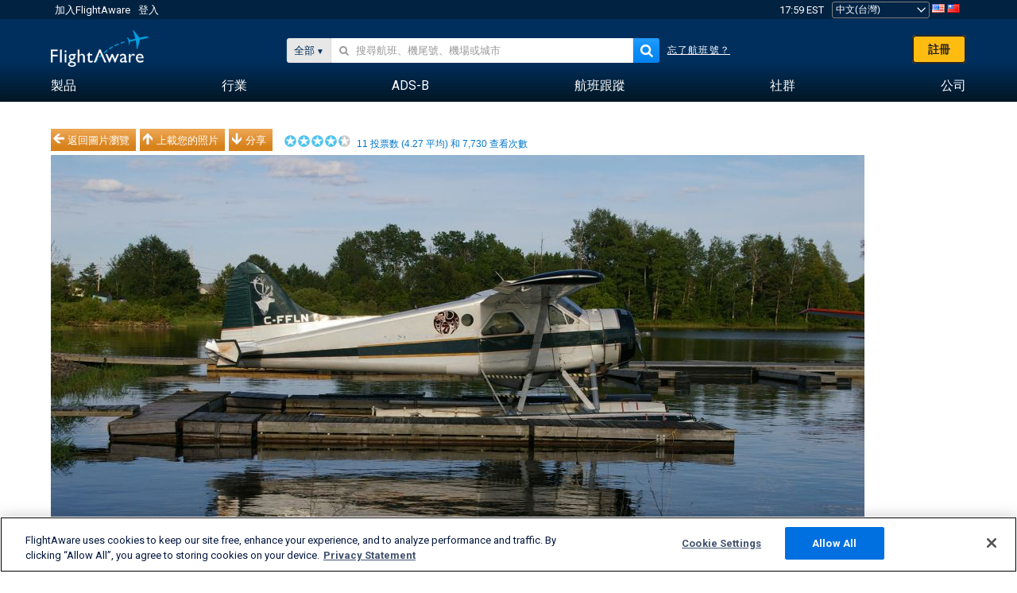

--- FILE ---
content_type: text/html;charset=utf-8
request_url: https://zh-tw.flightaware.com/photos/view/2452274-e72d6b4d2e90557b938cd4a9c9ef967a61924f92
body_size: 22113
content:
<!DOCTYPE html>
<html dir="LTR" lang="zh" class="responsive-full"  prefix="og: http://ogp.me/ns#">
 <!--
Looking at the source?  Great!
  FlightAware is looking for UI/UX, web, and backend developers, mathematicians and electrical engineers.

Get in touch with us:
https://www.flightaware.com/about/careers

-->
 <head>
	  
      <!-- 	注意！您必須同意FlightAware的使用條款（參見: http://flightaware.com/about/termsofuse）
 資料機器人和收集代理應使用http://flightaware.com/commercial/flightxml/
            Copyright 2026 FlightAware.  All Rights Reserved. -->
      <meta http-equiv="Content-Type" content="text/html; charset=utf-8" />
      <meta http-equiv="X-UA-Compatible" content="IE=edge" />
      <meta name="twitter:site" content="@FlightAware" />
      <meta name="facebook-domain-verification" content="ijk4kalzz9je9chk38y60825grrr8m" />
      <title>BEAV (C-FFLN) 照片 - FlightAware</title>
<!-- OneTrust Cookies Consent Notice start for flightaware.com -->
			<script type="text/javascript" src="https://cdn.cookielaw.org/consent/1e071528-f870-4d75-8811-974a2ff4e73b/OtAutoBlock.js" ></script>
			<script src="https://cdn.cookielaw.org/scripttemplates/otSDKStub.js"  type="text/javascript" charset="UTF-8" data-domain-script="1e071528-f870-4d75-8811-974a2ff4e73b" ></script>
			<script type="text/javascript">
			window.OneTrustStatus = {
				promise: null,
				resolver: () => {},
				readyCheck: function() {
					if (this.promise) {
						return this.promise;
					}

					if (window.OneTrust || window.Optanon) {
						return Promise.resolve(true);
					}

					this.promise = new Promise((resolve) => {
						this.resolver = resolve;
					});

					return this.promise;
				}
			};

			function OptanonWrapper() {
				// Resolve promise once OneTrust exists
				window.OneTrustStatus.resolver(true);
			}
			</script>
			<!-- OneTrust Cookies Consent Notice end for flightaware.com -->
<meta name="viewport" content="width=device-width, initial-scale=1, user-scalable=no">
  <link rel="icon" type="image/png" sizes="32x32" href="https://www.flightaware.com/images/favicon-32x32.png" />
  <link rel="icon" type="image/png" sizes="16x16" href="https://www.flightaware.com/images/favicon-16x16.png" />
  <link rel="shortcut icon" type="image/x-icon" href="https://www.flightaware.com/images/favicon.ico" />
  <link rel="apple-touch-icon" sizes="120x120" href="https://www.flightaware.com/images/apple-touch-icon-120x120.png" />
  <link rel="apple-touch-icon" sizes="180x180" href="https://www.flightaware.com/images/apple-touch-icon-180x180.png" />
  <link rel="apple-touch-icon" sizes="240x240" href="https://www.flightaware.com/images/apple-touch-icon-240x240.png" />

<style type="text/css">.flightStatusGood { color: #EE001B !important;}; flightStatusBad { color: #85B54B !important; }</style>
  <link rel="canonical" href="http://www.flightaware.com/photos/view/2452274-e72d6b4d2e90557b938cd4a9c9ef967a61924f92" />  <link rel="alternate" href="https://ar.flightaware.com/photos/view/2452274-e72d6b4d2e90557b938cd4a9c9ef967a61924f92" hreflang="ar-sa" />
  <link rel="alternate" href="https://de.flightaware.com/photos/view/2452274-e72d6b4d2e90557b938cd4a9c9ef967a61924f92" hreflang="de-de" />
  <link rel="alternate" href="https://uk.flightaware.com/photos/view/2452274-e72d6b4d2e90557b938cd4a9c9ef967a61924f92" hreflang="en-gb" />
  <link rel="alternate" href="https://flightaware.com/photos/view/2452274-e72d6b4d2e90557b938cd4a9c9ef967a61924f92" hreflang="en-us" />
  <link rel="alternate" href="https://es.flightaware.com/photos/view/2452274-e72d6b4d2e90557b938cd4a9c9ef967a61924f92" hreflang="es-es" />
  <link rel="alternate" href="https://fr.flightaware.com/photos/view/2452274-e72d6b4d2e90557b938cd4a9c9ef967a61924f92" hreflang="fr-fr" />
  <link rel="alternate" href="https://he.flightaware.com/photos/view/2452274-e72d6b4d2e90557b938cd4a9c9ef967a61924f92" hreflang="he-il" />
  <link rel="alternate" href="https://hi.flightaware.com/photos/view/2452274-e72d6b4d2e90557b938cd4a9c9ef967a61924f92" hreflang="hi-in" />
  <link rel="alternate" href="https://it.flightaware.com/photos/view/2452274-e72d6b4d2e90557b938cd4a9c9ef967a61924f92" hreflang="it-it" />
  <link rel="alternate" href="https://ja.flightaware.com/photos/view/2452274-e72d6b4d2e90557b938cd4a9c9ef967a61924f92" hreflang="ja-jp" />
  <link rel="alternate" href="https://ko.flightaware.com/photos/view/2452274-e72d6b4d2e90557b938cd4a9c9ef967a61924f92" hreflang="ko-kr" />
  <link rel="alternate" href="https://pt.flightaware.com/photos/view/2452274-e72d6b4d2e90557b938cd4a9c9ef967a61924f92" hreflang="pt-br" />
  <link rel="alternate" href="https://ru.flightaware.com/photos/view/2452274-e72d6b4d2e90557b938cd4a9c9ef967a61924f92" hreflang="ru-ru" />
  <link rel="alternate" href="https://tr.flightaware.com/photos/view/2452274-e72d6b4d2e90557b938cd4a9c9ef967a61924f92" hreflang="tr-tr" />
  <link rel="alternate" href="https://zh.flightaware.com/photos/view/2452274-e72d6b4d2e90557b938cd4a9c9ef967a61924f92" hreflang="zh-cn" />
  <link rel="alternate" href="https://zh-tw.flightaware.com/photos/view/2452274-e72d6b4d2e90557b938cd4a9c9ef967a61924f92" hreflang="zh-tw" />
<!-- non scripts -->
  <link rel="stylesheet" type="text/css"  href="https://www.flightaware.com/include/e5c0ebb2bfa71-foundation/foundation.css" />
  <link rel="stylesheet" type="text/css"  href="https://www.flightaware.com/include/57a7c64138cb-flightaware.css" />
  <link rel="stylesheet" type="text/css"  href="https://www.flightaware.com/include/7b3a0de0162e-jquery.rating.css" />
  <link rel="stylesheet" type="text/css"  href="https://www.flightaware.com/include/2411296b1270-jquery.custom.css" />
  <link rel="stylesheet" type="text/css"  href="https://www.flightaware.com/include/6bfe2668da28-photos/photos.css" />
  
		<script>
			var url = new URL(window.location);
			// I know delete will always succeed, but it also can
			// break our query params by encoding in an unexpected
			// way. We limit the impact of this by only rewriting
			// if _login is actually present.
			if (url.searchParams.has("_login")) {
				url.searchParams.delete("_login");
			}
			window.history.replaceState({}, document.title, url.pathname + url.search);
		</script>
	
  <style type="text/css">.flightStatusGood { color: #EE001B !important;}; flightStatusBad { color: #85B54B !important; }</style>
<!--[if lt IE 9]>
			<script>
			document.createElement('header');
			document.createElement('nav');
			document.createElement('section');
			document.createElement('article');
			document.createElement('aside');
			document.createElement('footer');
			document.createElement('hgroup');
			</script>
			<![endif]-->
<!-- scripts -->

<script type="text/javascript">user = {"username":"","TZ":":America/New_York","accounttype":"0","email":"","id":"","locale":"zh_TW","lang":"zh","name":" ","active":"","arincUser":false,"fboUser":false,"suaCustomer":false,"distance_units":"km","airportCode":"","altitudeDisplay":"meters","speedDisplay":"km","fuelBurnDisplay":"liters","flightpageLayout":"0","comma":",","decimal":".","adhocEnabled":false,"region":"north_america","adblock_page_load_threshold":3,"token":"513280511"};</script>


<script type="text/javascript">var FAIntegrationConfig = {"enabled":false,"idents":[]};</script>


<script type="text/javascript">var airportNamesUrl = 'https://www.flightaware.com/ajax/ignoreall/airport_names_yajl.rvt', airportValidateUrl = 'https://www.flightaware.com/ajax/validate_airport.rvt';</script>

  <script type="text/javascript" src="https://www.flightaware.com/include/0a961d605dff-flightaware.js"   ></script>
  <script type="text/javascript" src="https://www.flightaware.com/ajax/ignoreall/airlines_js.rvt?locale=zh_TW&amp;country=US&amp;1"></script>
  <script type="text/javascript" src="https://www.flightaware.com/include/a3ea9a60f76b-jquery.MetaData.js"   ></script>
  <script type="text/javascript" src="https://www.flightaware.com/include/4e4654b53763-jquery.rating.js"   ></script>
  <script type="text/javascript" src="https://www.flightaware.com/include/15357e2e1747-jquery.custom.min.js"   ></script>
  <script type="text/javascript" src="https://www.flightaware.com/include/5093f4ba2fe3-jquery.jeditable.min.js"   ></script>
  <script type="text/javascript" src="https://www.flightaware.com/include/3a129b6593ca-view_photo.js"   ></script>

<script type="text/javascript">
			var isIE10 = false;
			/*@cc_on
			if (/^10/.test(@_jscript_version)) {
				isIE10 = true;
			}
			@*/
		</script>

<link rel='preconnect' href='https://a.pub.network/' crossorigin />
<link rel='preconnect' href='https://b.pub.network/' crossorigin />
<link rel='preconnect' href='https://c.pub.network/' crossorigin />
<link rel='preconnect' href='https://d.pub.network/' crossorigin />
<link rel='preconnect' href='https://c.amazon-adsystem.com' crossorigin />
<link rel='preconnect' href='https://s.amazon-adsystem.com' crossorigin />
<link rel='preconnect' href='https://secure.quantserve.com/' crossorigin />
<link rel='preconnect' href='https://rules.quantcount.com/' crossorigin />
<link rel='preconnect' href='https://pixel.quantserve.com/' crossorigin />
<link rel='preconnect' href='https://cmp.quantcast.com/' crossorigin />
<link rel='preconnect' href='https://btloader.com/' crossorigin />
<link rel='preconnect' href='https://api.btloader.com/' crossorigin />
<link rel='preconnect' href='https://confiant-integrations.global.ssl.fastly.net' crossorigin />

<script data-cfasync='false' type='text/javascript'>
  var freestar = freestar || {};
  freestar.queue = freestar.queue || [];
  freestar.config = freestar.config || {};
  freestar.config.enabled_slots = [];
  freestar.initCallback = function () { (freestar.config.enabled_slots.length === 0) ? freestar.initCallbackCalled = false : freestar.newAdSlots(freestar.config.enabled_slots) }
</script>
<script src='https://a.pub.network/flightaware-com/pubfig.min.js' data-cfasync='false' async></script>


<script type="text/javascript">
			var isIE11 = false;
			var userAgent = navigator.userAgent;
			var appName = navigator.appName;
			if (appName == "Microsoft Internet Explorer") {
				var re = new RegExp("MSIE ([0-9]{1,}[\\.0-9]{0,})");
				isIE11 = re.exec(userAgent) !== null
			} else if (appName == "Netscape") {
				var re  = new RegExp("Trident/.*rv:([0-9]{1,}[\\.0-9]{0,})");
				isIE11 = re.exec(userAgent) !== null
			}
		</script>

<!--[if lt IE 7 ]><script type="text/javascript">var isIE6 = true;</script><![endif]-->
		<!--[if IE 7 ]><script type="text/javascript">var isIE7 = true;</script><![endif]-->
		<!--[if IE 8 ]><script type="text/javascript">var isIE8 = true;</script><![endif]-->
		<!--[if IE 9 ]><script type="text/javascript">var isIE9 = true;</script><![endif]-->
<!-- done emit -->

  <meta name="og:description" content="FlightAware 航空照片: BEAV(C-FFLN), A la rivière Piché (Val-d&amp;#39;Or, Qué. Canada)dim. le 30 juin 2013., CYVO" />
  <meta name="description" content="FlightAware 航空照片: BEAV(C-FFLN), A la rivière Piché (Val-d&amp;#39;Or, Qué. Canada)dim. le 30 juin 2013., CYVO" />
  <meta name="twitter:site" content="@flightaware" />
  <meta name="twitter:card" content="summary" />
  <meta property="og:title" content="BEAV (C-FFLN) 照片 - FlightAware"/>
  <meta property="og:site_name" content="FlightAware"/>
  <meta property="og:url" content="http://www.flightaware.com/photos/view/2452274-e72d6b4d2e90557b938cd4a9c9ef967a61924f92"/>
  <meta property="og:type" content="website"/>
  <meta property="og:image" content="https://photos.flightaware.com/photos/retriever/bd285a80a94e747cdbdeeebb623cfdc953aa764c" />
</head>
<nav id="mobileNavBar" class="navBarMobile" role="navigation" aria-label="Main navigation">
	<i class="icon-close"></i>
	<a href="/"><img class="flightaware-logo" src="https://www.flightaware.com/images/nav/flightaware-logo-color.png"/></a>

<ul id="listMenuRootMobile" role="menubar">
			<li class="menu_item" role="menuitem" aria-haspopup="true">
				<a  class="menu-item-link">
			<span class="menu-item-title">製品</span>
	</a>

		<div class="submenu-trigger">
			<i aria-hidden="true"></i>
		</div>

					<div class="submenu" aria-hidden="true">
								<div class="menu-group">
									<p class="menu-group-title">資料產品</p>
<ul role="menu">
		<li class="submenu_item" role="menuitem" aria-haspopup="true">
													<a href="/commercial/aeroapi/" class="menu-item-link">
			<div class="menu-item-icon"><img src="https://www.flightaware.com/images/nav/icon-aeroapi.png" /></div>
			<div class="menu-item-text">
				<span class="menu-item-title">AeroAPI</span>
				<span class="menu-item-description">可按需提供飛行狀態和航班跟蹤資料的航班資料API。</span>
			</div>
	</a>



		</li>
		<li class="submenu_item" role="menuitem" aria-haspopup="true">
													<a href="/commercial/firehose/" class="menu-item-link">
			<div class="menu-item-icon"><img src="https://www.flightaware.com/images/nav/icon-firehose.png" /></div>
			<div class="menu-item-text">
				<span class="menu-item-title">FlightAware Firehose</span>
				<span class="menu-item-description">專為企業整合而開發的即時、歷史和預測性航班資料串流。</span>
			</div>
	</a>



		</li>
		<li class="submenu_item" role="menuitem" aria-haspopup="true">
													<a href="/commercial/foresight/" class="menu-item-link">
			<div class="menu-item-icon"><img src="https://www.flightaware.com/images/nav/icon-foresight.png" /></div>
			<div class="menu-item-text">
				<span class="menu-item-title">FlightAware Foresight</span>
				<span class="menu-item-description">Predictive technology to strengthen customer trust in your operations</span>
			</div>
	</a>



		</li>
		<li class="submenu_item" role="menuitem" aria-haspopup="true">
													<a href="/commercial/reports/rapid/" class="menu-item-link">
			<div class="menu-item-icon"><img src="https://www.flightaware.com/images/nav/icon-rapid-reports.png" /></div>
			<div class="menu-item-text">
				<span class="menu-item-title">Rapid Reports</span>
				<span class="menu-item-description">快速購買並透過電子郵件接收歷史報告。</span>
			</div>
	</a>



		</li>
		<li class="submenu_item" role="menuitem" aria-haspopup="true">
													<a href="/commercial/reports/custom/" class="menu-item-link">
			<div class="menu-item-icon"><img src="https://www.flightaware.com/images/nav/icon-custom-reports.png" /></div>
			<div class="menu-item-text">
				<span class="menu-item-title">Custom Reports</span>
				<span class="menu-item-description">諮詢性自訂詳細航班跟蹤資料報告。</span>
			</div>
	</a>



		</li>
		<li class="submenu_item" role="menuitem" aria-haspopup="true">
													<a href="/commercial/integrated-maps/" class="menu-item-link">
			<div class="menu-item-icon"><img src="https://www.flightaware.com/images/nav/icon-integrated-mapping.png" /></div>
			<div class="menu-item-text">
				<span class="menu-item-title">Integrated Mapping Solutions</span>
				<span class="menu-item-description">Incorporate FlightAware maps in your web and mobile applications</span>
			</div>
	</a>



		</li>
	</ul>								</div>
								<div class="menu-group">
									<p class="menu-group-title">應用程式</p>
<ul role="menu">
		<li class="submenu_item" role="menuitem" aria-haspopup="true">
													<a href="/commercial/aviator/" class="menu-item-link">
			<div class="menu-item-icon"><img src="https://www.flightaware.com/images/nav/icon-aviator.png" /></div>
			<div class="menu-item-text">
				<span class="menu-item-title">FlightAware Aviator</span>
				<span class="menu-item-description">適合小型飛機/通用航空（GA）機主和運營商的終極飛行跟蹤套件。</span>
			</div>
	</a>



		</li>
		<li class="submenu_item" role="menuitem" aria-haspopup="true">
													<a href="/commercial/premium/" class="menu-item-link">
			<div class="menu-item-icon"><img src="https://www.flightaware.com/images/nav/icon-premium-subscription.png" /></div>
			<div class="menu-item-text">
				<span class="menu-item-title">Premium Subscriptions</span>
				<span class="menu-item-description">個性化的航班跟蹤體驗，享有無限數量的提醒及其他優勢。</span>
			</div>
	</a>



		</li>
		<li class="submenu_item" role="menuitem" aria-haspopup="true">
													<a href="/commercial/global/" class="menu-item-link">
			<div class="menu-item-icon"><img src="https://www.flightaware.com/images/nav/icon-flightaware-global.png" /></div>
			<div class="menu-item-text">
				<span class="menu-item-title">FlightAware Global</span>
				<span class="menu-item-description">為公務航空（BA）機主和運營商提供的行業標準飛行跟蹤平台。</span>
			</div>
	</a>



		</li>
		<li class="submenu_item" role="menuitem" aria-haspopup="true">
													<a href="/commercial/fbo-toolbox/" class="menu-item-link">
			<div class="menu-item-icon"><img src="https://www.flightaware.com/images/nav/icon-fbo-toolbox.png" /></div>
			<div class="menu-item-text">
				<span class="menu-item-title">FlightAware FBO Toolbox</span>
				<span class="menu-item-description">全方位航班跟蹤，幫助提升FBO運營水平，促進銷售。</span>
			</div>
	</a>



		</li>
		<li class="submenu_item" role="menuitem" aria-haspopup="true">
													<a href="/commercial/tv/" class="menu-item-link">
			<div class="menu-item-icon"><img src="https://www.flightaware.com/images/nav/icon-flightaware-tv.png" /></div>
			<div class="menu-item-text">
				<span class="menu-item-title">FlightAware TV</span>
				<span class="menu-item-description">適合運營商或FBO的全螢幕FlightAware TV地圖。</span>
			</div>
	</a>



		</li>
		<li class="submenu_item" role="menuitem" aria-haspopup="true">
													<a href="/commercial/globalbeacon/" class="menu-item-link">
			<div class="menu-item-icon"><img src="https://www.flightaware.com/images/nav/icon-globalbeacon.png" /></div>
			<div class="menu-item-text">
				<span class="menu-item-title">GlobalBeacon</span>
				<span class="menu-item-description">為航空公司和飛機運營商提供的符合GADSS標準的全球跟蹤和警報。</span>
			</div>
	</a>



		</li>
	</ul>								</div>

					</div>
			</li>
			<li class="menu_item" role="menuitem" aria-haspopup="true">
				<a  class="menu-item-link">
			<span class="menu-item-title">行業</span>
	</a>

		<div class="submenu-trigger">
			<i aria-hidden="true"></i>
		</div>

					<div class="submenu" aria-hidden="true">
<ul role="menu">
		<li class="submenu_item" role="menuitem" aria-haspopup="true">
											<a href="https://www.flightaware.com/industry/airports" class="menu-item-link">
			<span class="menu-item-title">機場</span>
	</a>



		</li>
		<li class="submenu_item" role="menuitem" aria-haspopup="true">
											<a href="https://www.flightaware.com/industry/airlines" class="menu-item-link">
			<span class="menu-item-title">航空公司</span>
	</a>



		</li>
		<li class="submenu_item" role="menuitem" aria-haspopup="true">
											<a href="https://www.flightaware.com/industry/business" class="menu-item-link">
			<span class="menu-item-title">Business</span>
	</a>



		</li>
		<li class="submenu_item" role="menuitem" aria-haspopup="true">
											<a href="https://www.flightaware.com/industry/government" class="menu-item-link">
			<span class="menu-item-title">Government</span>
	</a>



		</li>
		<li class="submenu_item" role="menuitem" aria-haspopup="true">
											<a href="https://www.flightaware.com/industry/manufacturer" class="menu-item-link">
			<span class="menu-item-title">Manufacturer</span>
	</a>



		</li>
		<li class="submenu_item" role="menuitem" aria-haspopup="true">
											<a href="https://www.flightaware.com/industry/travel" class="menu-item-link">
			<span class="menu-item-title">Travel</span>
	</a>



		</li>
	</ul>
					</div>
			</li>
			<li class="menu_item" role="menuitem" aria-haspopup="true">
				<a href="/adsb/" class="menu-item-link">
			<span class="menu-item-title">ADS-B</span>
	</a>

		<div class="submenu-trigger">
			<i aria-hidden="true"></i>
		</div>

					<div class="submenu" aria-hidden="true">
<ul role="menu">
		<li class="submenu_item" role="menuitem" aria-haspopup="true">
											<a href="/adsb/stats/" class="menu-item-link">
			<span class="menu-item-title">統計</span>
	</a>



		</li>
		<li class="submenu_item" role="menuitem" aria-haspopup="true">
											<a href="https://go.flightaware.com/skyawareanywhere" class="menu-item-link">
			<span class="menu-item-title">SkyAware Anywhere</span>
	</a>



		</li>
		<li class="submenu_item" role="menuitem" aria-haspopup="true">
											<a href="/adsb/coverage/" class="menu-item-link">
			<span class="menu-item-title">覆蓋範圍圖</span>
	</a>



		</li>
		<li class="submenu_item" role="menuitem" aria-haspopup="true">
											<a href="https://flightaware.store/" class="menu-item-link">
			<span class="menu-item-title">ADS-B Store</span>
	</a>



		</li>
		<li class="submenu_item" role="menuitem" aria-haspopup="true">
											<a href="/adsb/piaware/build/" class="menu-item-link">
			<span class="menu-item-title">構建一個ADS-B接收機</span>
	</a>



		</li>
		<li class="submenu_item" role="menuitem" aria-haspopup="true">
											<a href="/adsb/flightfeeder/" class="menu-item-link">
			<span class="menu-item-title">FlightFeeder</span>
	</a>



		</li>
		<li class="submenu_item" role="menuitem" aria-haspopup="true">
											<a href="/adsb/faq/" class="menu-item-link">
			<span class="menu-item-title">常見問題</span>
	</a>



		</li>
	</ul>
					</div>
			</li>
			<li class="menu_item app_links_menu" role="menuitem" aria-haspopup="true">
				<a href="/live" class="menu-item-link">
			<span class="menu-item-title">航班跟蹤</span>
	</a>

		<div class="submenu-trigger">
			<i aria-hidden="true"></i>
		</div>

					<div class="submenu" aria-hidden="true">
								<div class="menu-group">
									<p class="menu-group-title">延遲和取消</p>
<ul role="menu">
		<li class="submenu_item" role="menuitem" aria-haspopup="true">
													<a href="/live/cancelled/" class="menu-item-link">
			<span class="menu-item-title">取消</span>
	</a>



		</li>
		<li class="submenu_item" role="menuitem" aria-haspopup="true">
													<a href="/live/airport/delays/" class="menu-item-link">
			<span class="menu-item-title">機場延遲</span>
	</a>



		</li>
		<li class="submenu_item" role="menuitem" aria-haspopup="true">
													<a href="/miserymap/" class="menu-item-link">
			<span class="menu-item-title">MiseryMap</span>
	</a>



		</li>
	</ul>								</div>
								<div class="menu-group">
									<p class="menu-group-title">搜尋航班</p>
<ul role="menu">
		<li class="submenu_item" role="menuitem" aria-haspopup="true">
													<a href="/live/findflight/" class="menu-item-link">
			<span class="menu-item-title">航班搜尋</span>
	</a>



		</li>
		<li class="submenu_item" role="menuitem" aria-haspopup="true">
													<a href="/live/fleet/" class="menu-item-link">
			<span class="menu-item-title">按營運公司瀏覽</span>
	</a>



		</li>
		<li class="submenu_item" role="menuitem" aria-haspopup="true">
													<a href="/resources/airport/browse/" class="menu-item-link">
			<span class="menu-item-title">按機場瀏覽</span>
	</a>



		</li>
		<li class="submenu_item" role="menuitem" aria-haspopup="true">
													<a href="/live/aircrafttype/" class="menu-item-link">
			<span class="menu-item-title">按飛機型號瀏覽</span>
	</a>



		</li>
	</ul>								</div>
								<div class="menu-group">
									<p class="menu-group-title">其他</p>
<ul role="menu">
		<li class="submenu_item" role="menuitem" aria-haspopup="true">
													<a href="/live/airport/random" class="menu-item-link">
			<span class="menu-item-title">隨機機場</span>
	</a>



		</li>
		<li class="submenu_item" role="menuitem" aria-haspopup="true">
													<a href="/live/flight/random" class="menu-item-link">
			<span class="menu-item-title">隨機航班</span>
	</a>



		</li>
		<li class="submenu_item" role="menuitem" aria-haspopup="true">
													<a href="/statistics/ifr-route/" class="menu-item-link">
			<span class="menu-item-title">IFR航線分析器</span>
	</a>



		</li>
	</ul>								</div>

					</div>
			</li>
			<li class="menu_item" role="menuitem" aria-haspopup="true">
				<a  class="menu-item-link">
			<span class="menu-item-title">社群</span>
	</a>

		<div class="submenu-trigger">
			<i aria-hidden="true"></i>
		</div>

					<div class="submenu" aria-hidden="true">
								<div class="menu-group">
									<p class="menu-group-title">照片</p>
<ul role="menu">
		<li class="submenu_item" role="menuitem" aria-haspopup="true">
													<a href="/photos/" class="menu-item-link">
			<span class="menu-item-title">熱門照片</span>
	</a>



		</li>
		<li class="submenu_item" role="menuitem" aria-haspopup="true">
													<a href="/photos/all/sort/date" class="menu-item-link">
			<span class="menu-item-title">最新照片</span>
	</a>



		</li>
		<li class="submenu_item" role="menuitem" aria-haspopup="true">
													<a href="/photos/all/sort/votes" class="menu-item-link">
			<span class="menu-item-title">排名最高</span>
	</a>



		</li>
		<li class="submenu_item" role="menuitem" aria-haspopup="true">
													<a href="/photos/staffpicks" class="menu-item-link">
			<span class="menu-item-title">編輯推薦</span>
	</a>



		</li>
		<li class="submenu_item" role="menuitem" aria-haspopup="true">
													<a href="/photos/recentcomments.rvt?page=1" class="menu-item-link">
			<span class="menu-item-title">最新評論</span>
	</a>



		</li>
		<li class="submenu_item" role="menuitem" aria-haspopup="true">
													<a href="/photos/crowdsource" class="menu-item-link">
			<span class="menu-item-title">社群標籤</span>
	</a>



		</li>
		<li class="submenu_item" role="menuitem" aria-haspopup="true">
													<a href="/photos/upload" class="menu-item-link">
			<span class="menu-item-title">上載您的照片</span>
	</a>



		</li>
	</ul>								</div>
								<div class="menu-group">
									<p class="menu-group-title">新聞</p>
<ul role="menu">
		<li class="submenu_item" role="menuitem" aria-haspopup="true">
													<a href="/squawks/browse/general/recently/popular" class="menu-item-link">
			<span class="menu-item-title">時事新聞</span>
	</a>



		</li>
		<li class="submenu_item" role="menuitem" aria-haspopup="true">
													<a href="/squawks/browse/general/24_hours/new" class="menu-item-link">
			<span class="menu-item-title">近期新聞</span>
	</a>



		</li>
		<li class="submenu_item" role="menuitem" aria-haspopup="true">
													<a href="/squawks/" class="menu-item-link">
			<span class="menu-item-title">熱點新聞</span>
	</a>



		</li>
	</ul>								</div>
								<div class="menu-group">
									<p class="menu-group-title">討論區</p>
<ul role="menu">
		<li class="submenu_item" role="menuitem" aria-haspopup="true">
													<a href="https://discussions.flightaware.com/" class="menu-item-link">
			<span class="menu-item-title">所有討論</span>
	</a>



		</li>
	</ul>								</div>

					</div>
			</li>
			<li class="menu_item" role="menuitem" aria-haspopup="true">
				<a href="/about" class="menu-item-link">
			<span class="menu-item-title">公司</span>
	</a>

		<div class="submenu-trigger">
			<i aria-hidden="true"></i>
		</div>

					<div class="submenu" aria-hidden="true">
<ul role="menu">
		<li class="submenu_item" role="menuitem" aria-haspopup="true">
											<a href="/about/" class="menu-item-link">
			<span class="menu-item-title">關於</span>
	</a>



		</li>
		<li class="submenu_item" role="menuitem" aria-haspopup="true">
											<a href="/about/careers/" class="menu-item-link">
			<span class="menu-item-title">職位空缺</span>
	</a>



		</li>
		<li class="submenu_item" role="menuitem" aria-haspopup="true">
											<a href="/about/datasources/" class="menu-item-link">
			<span class="menu-item-title">資料源</span>
	</a>



		</li>
		<li class="submenu_item" role="menuitem" aria-haspopup="true">
											<a href="/about/history.rvt" class="menu-item-link">
			<span class="menu-item-title">歷史</span>
	</a>



		</li>
		<li class="submenu_item" role="menuitem" aria-haspopup="true">
											<a href="https://blog.flightaware.com" class="menu-item-link">
			<span class="menu-item-title">部落格</span>
	</a>



		</li>
		<li class="submenu_item" role="menuitem" aria-haspopup="true">
											<a href="https://flightaware.engineering/" class="menu-item-link">
			<span class="menu-item-title">技術部落格</span>
	</a>



		</li>
		<li class="submenu_item" role="menuitem" aria-haspopup="true">
											<a href="/news/" class="menu-item-link">
			<span class="menu-item-title">新聞中心</span>
	</a>



		</li>
		<li class="submenu_item" role="menuitem" aria-haspopup="true">
											<a href="https://go.flightaware.com/webinars" class="menu-item-link">
			<span class="menu-item-title">網路講座</span>
	</a>



		</li>
		<li class="submenu_item" role="menuitem" aria-haspopup="true">
											<a href="/commercial/advertising/" class="menu-item-link">
			<span class="menu-item-title">Advertise With Us</span>
	</a>



		</li>
		<li class="submenu_item" role="menuitem" aria-haspopup="true">
											<a href="/about/faq/" class="menu-item-link">
			<span class="menu-item-title">常見問題</span>
	</a>



		</li>
		<li class="submenu_item" role="menuitem" aria-haspopup="true">
											<a href="/about/contact/" class="menu-item-link">
			<span class="menu-item-title">聯絡我們</span>
	</a>



		</li>
	</ul>
					</div>
			</li>
</ul>

		<div class="user-account">
		<div id="signUpButtonMobile"><a href="/account/join/">創建FlightAware帳戶</a></div>
		<a href="/account/login/">或登入已有帳戶</a>
	</div>

	<div class="app-download">
		<div>獲取FlightAware應用程式，在您的行動裝置上獲得最佳航班跟蹤體驗。</div>
		<div class="app-links">
			<a href="https://apps.apple.com/us/app/live-flight-tracker/id316793974" target="_blank">
				<img src="https://www.flightaware.com/images/app-store-badge.svg" alt="iOS App">
			</a>
			<a href="https://play.google.com/store/apps/details?id=com.flightaware.android.liveFlightTracker"
				target="_blank">
				<img src="https://www.flightaware.com/images/google-play-badge.png" alt="Google Play App">
			</a>
		</div>
	</div>
</nav><div id="mainBody"><header role="banner" id="topWrapper"><div class="topMenuBarWrapper accountHighlight"><nav class="topMenuBar"><div class="topMenuList"><div class="sp_menu_item"><a href="https://login.flightaware.com/signup"><i class="fa fa-plane"></i> 加入FlightAware</a></div><div class="sp_menu_item"><a href="https://login.flightaware.com/signin"><i class="fa fa-plane"></i> 登入</a></div><div aria-label="時鐘容器" id="headerClock" class="sp_menu_item fadate-clock noHover"><span title="EST">17:59 EST</span>
</div><div class="sp_menu_item noHover " id="LocaleTopBoxItem"><div id="LocaleTopBox"><form  action="https://zh-tw.flightaware.com/account/locale_switch.rvt" method="get" style="display: inline;">
 <select name="locale"  aria-label="地區設定選擇" class="localePicker" onchange="this.form.submit();">
  <option value="ar_SA">العربية</option>
  <option value="cs_CZ">Čeština</option>
  <option value="de_DE">Deutsch</option>
  <option value="en_AU">English (Australia)</option>
  <option value="en_CA">English (Canada)</option>
  <option value="en_GB">English (UK)</option>
  <option value="en_US">English (USA)</option>
  <option value="es_ES">Español (España)</option>
  <option value="es_MX">Español</option>
  <option value="fi_FI">Suomi</option>
  <option value="fr_CA">Français (Canada)</option>
  <option value="fr_FR">Français (France)</option>
  <option value="he_IL">עִבְרִית</option>
  <option value="hi_IN">हिन्दी</option>
  <option value="hr_HR">Hrvatski</option>
  <option value="it_IT">Italiano</option>
  <option value="ja_JP">日本語</option>
  <option value="ko_KR">한국어</option>
  <option value="pl_PL">Polski</option>
  <option value="pt_BR">Português (Brasil)</option>
  <option value="pt_PT">Português (Portugal)</option>
  <option value="ru_RU">Русский</option>
  <option value="tr_TR">Türkçe</option>
  <option value="zh_CN">中文(简体)</option>
  <option value="zh_HK">中文(香港)</option>
  <option value="zh_TW" selected="selected">中文(台灣)</option>
 </select>
 <input type="hidden" name="csrf_token" value="513280511" />
</form>
<a href="https://zh-tw.flightaware.com/account/locale_switch.rvt?csrf_token=513280511&locale=en_US"><img height="11" width="16" src="https://www.flightaware.com/images/countries/US.png" alt="US Flag" title="Switch to US FlightAware" /></a>&nbsp;<a href="https://zh-tw.flightaware.com/account/locale_switch.rvt?csrf_token=513280511&locale=zh_TW"><img height="11" width="16" src="https://www.flightaware.com/images/countries/TW.png" alt="TW Flag" title="Switch to TW FlightAware" /></a>&nbsp;</div></div></div></nav></div><div id="topContent"><div class="menuIcon"><i class="fa fa-bars"></i></div><div class="logoLeft float_left"><a href="/"><img src="https://www.flightaware.com/images/nav/flightaware-logo.png" alt="FlightAware" class="faLogo " /></a></div><div id="headerSearchForm" class="headerTrack"><div class="flightSearchForm"><div class="searchToggle text_align_right" > <div class="search_in"><span class="search_in_content">全部</span><select aria-label="搜尋方式" class="trackSelect"><option value="omniSearch">全部</option><option value="routeSearch">航線</option><option value="airlineSearch">航空公司航班</option><option value="privateSearch">私人飛行（註冊號）</option><option value="airportSearch">機場</option></select></div></div><div id="omniSearch" data-fa-search-type="omniSearch" class="searchOption active"><div class="fa_omnisearch_container"><form id="omnisearch_form" method="get" action="//zh-tw.flightaware.com/ajax/ignoreall/omnisearch/disambiguation.rvt"><input type="hidden" name="searchterm" value=""><input type="hidden" name="token" value=""><input type="hidden" id="omni_headerSearchForm" data-version="50" data-server="www.flightaware.com" data-alias="zh-tw.flightaware.com"  data-startsearch="請開始搜索，聽聽我們的建議"   data-ambiguous="更多結果符合%1..."   data-searching="搜尋中..."   data-recent="最近搜索"   data-placeholder="&#xf002;&nbsp;&nbsp; 搜尋航班、機尾號、機場或城市"  tabindex="0"><div style="display:none;" class="omnisearch_loading"><i class="fa fa-spinner fa-pulse"></i></div></form></div></div><div data-fa-search-type="routeSearch" class="searchOption routeSearch hide text_align_left" ><form action="/live/findflight"><div class="trackInputContainer"><div class="trackInput"><input name="origin" class="trackRouteOrigin" type="text" placeholder="出發地" title="出發地" aria-label="出發地"  /></div></div><div tabindex="0" role="button" class="route_swap"> <div class="header_swap"><img alt="Swap" src="https://www.flightaware.com/images/home_main/flip_fields.svg" /></div></div><div class="trackInputContainer"><div class="trackInput"><input name="destination" class="trackRouteDestination" type="text" placeholder="目的地 " title="目的地 " aria-label="目的地 " /></div></div><input type="submit" hidefocus="true" style="display: none;"></input></form></div><div data-fa-search-type="airlineSearch" class="searchOption multiple hide text_align_left" > <form class="airlineSearch" action="/live/form.rvt"><div class="trackInputContainer airlineName "><div class="trackInput"><input id="airline_name" name="q" class="trackAirlineName" type="text" title="航空公司" aria-label="航空公司 (如: United)" placeholder="航空公司"/></div></div><div class="trackInputContainer flightNumber "><div class="trackInput"><input id="ident_suffix" name="ident_suffix" class="trackAirlineNumber" type="text" title="航班號" aria-label="航班號 (如: 450)" placeholder="航班號" /></div></div><input type="hidden" id="ident_prefix" name="ident_prefix"><input type="submit" hidefocus="true" style="display: none;"></input><span class="fa fa-times-circle-o" id="airlineSearchCancel"></span></form></div><form id="privateSearch" data-fa-search-type="privateSearch" class="searchOption hide text_align_left" action="/live/form.rvt"><div class="trackInput"><input name="ident" class="trackTail" value="" type="text" title="飛機識別/尾號 (如: N123AB)" aria-label="飛機識別/尾號 (如: N123AB)" placeholder="飛機識別/尾號 (如: N123AB)" /></div></form><form id="airportSearch" data-fa-search-type="airportSearch" class="searchOption multiple hide text_align_left" action="/live/form.rvt"><div class="trackInput"><input name="airport" id="airport" class="trackAirportCode" type="text" title="機場代碼 (如: KJFK)" aria-label="機場代碼 (如: KJFK)" value="" placeholder="機場代碼 (如: KJFK)" /></div><div class="trackInput"><input id="airport_name_or_city" name="airport_name_or_city" class="trackAirportCity" type="text" title="機場所在城市 (如: New York)" aria-label="機場所在城市 (如: New York)" placeholder="機場所在城市 (如: New York)" /></div><input type="submit" hidefocus="true" style="display: none;"></input></form><div class="trackSubmit"><button type="submit" class="blue_button"><img src="https://www.flightaware.com/images/icons/searchIcon-white.svg" alt="Submit Search"/></button></div></div></div><div id="signUpButton"><a href="/account/join/">註冊</a></div><nav class="navBar" role="navigation" aria-label="Main navigation">

<ul id="listMenuRoot" role="menubar">
			<li class="menu_item" role="menuitem" aria-haspopup="true">
				<a  class="menu-item-link">
			<span class="menu-item-title">製品</span>
	</a>


					<div class="submenu" aria-hidden="true">
								<div class="menu-group">
									<p class="menu-group-title">資料產品</p>
<ul role="menu">
		<li class="submenu_item" role="menuitem" aria-haspopup="true">
													<a href="/commercial/aeroapi/" class="menu-item-link">
			<div class="menu-item-icon"><img src="https://www.flightaware.com/images/nav/icon-aeroapi.png" /></div>
			<div class="menu-item-text">
				<span class="menu-item-title">AeroAPI</span>
				<span class="menu-item-description">可按需提供飛行狀態和航班跟蹤資料的航班資料API。</span>
			</div>
	</a>



		</li>
		<li class="submenu_item" role="menuitem" aria-haspopup="true">
													<a href="/commercial/firehose/" class="menu-item-link">
			<div class="menu-item-icon"><img src="https://www.flightaware.com/images/nav/icon-firehose.png" /></div>
			<div class="menu-item-text">
				<span class="menu-item-title">FlightAware Firehose</span>
				<span class="menu-item-description">專為企業整合而開發的即時、歷史和預測性航班資料串流。</span>
			</div>
	</a>



		</li>
		<li class="submenu_item" role="menuitem" aria-haspopup="true">
													<a href="/commercial/foresight/" class="menu-item-link">
			<div class="menu-item-icon"><img src="https://www.flightaware.com/images/nav/icon-foresight.png" /></div>
			<div class="menu-item-text">
				<span class="menu-item-title">FlightAware Foresight</span>
				<span class="menu-item-description">Predictive technology to strengthen customer trust in your operations</span>
			</div>
	</a>



		</li>
		<li class="submenu_item" role="menuitem" aria-haspopup="true">
													<a href="/commercial/reports/rapid/" class="menu-item-link">
			<div class="menu-item-icon"><img src="https://www.flightaware.com/images/nav/icon-rapid-reports.png" /></div>
			<div class="menu-item-text">
				<span class="menu-item-title">Rapid Reports</span>
				<span class="menu-item-description">快速購買並透過電子郵件接收歷史報告。</span>
			</div>
	</a>



		</li>
		<li class="submenu_item" role="menuitem" aria-haspopup="true">
													<a href="/commercial/reports/custom/" class="menu-item-link">
			<div class="menu-item-icon"><img src="https://www.flightaware.com/images/nav/icon-custom-reports.png" /></div>
			<div class="menu-item-text">
				<span class="menu-item-title">Custom Reports</span>
				<span class="menu-item-description">諮詢性自訂詳細航班跟蹤資料報告。</span>
			</div>
	</a>



		</li>
		<li class="submenu_item" role="menuitem" aria-haspopup="true">
													<a href="/commercial/integrated-maps/" class="menu-item-link">
			<div class="menu-item-icon"><img src="https://www.flightaware.com/images/nav/icon-integrated-mapping.png" /></div>
			<div class="menu-item-text">
				<span class="menu-item-title">Integrated Mapping Solutions</span>
				<span class="menu-item-description">Incorporate FlightAware maps in your web and mobile applications</span>
			</div>
	</a>



		</li>
	</ul>								</div>
								<div class="menu-group">
									<p class="menu-group-title">應用程式</p>
<ul role="menu">
		<li class="submenu_item" role="menuitem" aria-haspopup="true">
													<a href="/commercial/aviator/" class="menu-item-link">
			<div class="menu-item-icon"><img src="https://www.flightaware.com/images/nav/icon-aviator.png" /></div>
			<div class="menu-item-text">
				<span class="menu-item-title">FlightAware Aviator</span>
				<span class="menu-item-description">適合小型飛機/通用航空（GA）機主和運營商的終極飛行跟蹤套件。</span>
			</div>
	</a>



		</li>
		<li class="submenu_item" role="menuitem" aria-haspopup="true">
													<a href="/commercial/premium/" class="menu-item-link">
			<div class="menu-item-icon"><img src="https://www.flightaware.com/images/nav/icon-premium-subscription.png" /></div>
			<div class="menu-item-text">
				<span class="menu-item-title">Premium Subscriptions</span>
				<span class="menu-item-description">個性化的航班跟蹤體驗，享有無限數量的提醒及其他優勢。</span>
			</div>
	</a>



		</li>
		<li class="submenu_item" role="menuitem" aria-haspopup="true">
													<a href="/commercial/global/" class="menu-item-link">
			<div class="menu-item-icon"><img src="https://www.flightaware.com/images/nav/icon-flightaware-global.png" /></div>
			<div class="menu-item-text">
				<span class="menu-item-title">FlightAware Global</span>
				<span class="menu-item-description">為公務航空（BA）機主和運營商提供的行業標準飛行跟蹤平台。</span>
			</div>
	</a>



		</li>
		<li class="submenu_item" role="menuitem" aria-haspopup="true">
													<a href="/commercial/fbo-toolbox/" class="menu-item-link">
			<div class="menu-item-icon"><img src="https://www.flightaware.com/images/nav/icon-fbo-toolbox.png" /></div>
			<div class="menu-item-text">
				<span class="menu-item-title">FlightAware FBO Toolbox</span>
				<span class="menu-item-description">全方位航班跟蹤，幫助提升FBO運營水平，促進銷售。</span>
			</div>
	</a>



		</li>
		<li class="submenu_item" role="menuitem" aria-haspopup="true">
													<a href="/commercial/tv/" class="menu-item-link">
			<div class="menu-item-icon"><img src="https://www.flightaware.com/images/nav/icon-flightaware-tv.png" /></div>
			<div class="menu-item-text">
				<span class="menu-item-title">FlightAware TV</span>
				<span class="menu-item-description">適合運營商或FBO的全螢幕FlightAware TV地圖。</span>
			</div>
	</a>



		</li>
		<li class="submenu_item" role="menuitem" aria-haspopup="true">
													<a href="/commercial/globalbeacon/" class="menu-item-link">
			<div class="menu-item-icon"><img src="https://www.flightaware.com/images/nav/icon-globalbeacon.png" /></div>
			<div class="menu-item-text">
				<span class="menu-item-title">GlobalBeacon</span>
				<span class="menu-item-description">為航空公司和飛機運營商提供的符合GADSS標準的全球跟蹤和警報。</span>
			</div>
	</a>



		</li>
	</ul>								</div>

					</div>
			</li>
			<li class="menu_item" role="menuitem" aria-haspopup="true">
				<a  class="menu-item-link">
			<span class="menu-item-title">行業</span>
	</a>


					<div class="submenu" aria-hidden="true">
<ul role="menu">
		<li class="submenu_item" role="menuitem" aria-haspopup="true">
											<a href="https://www.flightaware.com/industry/airports" class="menu-item-link">
			<span class="menu-item-title">機場</span>
	</a>



		</li>
		<li class="submenu_item" role="menuitem" aria-haspopup="true">
											<a href="https://www.flightaware.com/industry/airlines" class="menu-item-link">
			<span class="menu-item-title">航空公司</span>
	</a>



		</li>
		<li class="submenu_item" role="menuitem" aria-haspopup="true">
											<a href="https://www.flightaware.com/industry/business" class="menu-item-link">
			<span class="menu-item-title">Business</span>
	</a>



		</li>
		<li class="submenu_item" role="menuitem" aria-haspopup="true">
											<a href="https://www.flightaware.com/industry/government" class="menu-item-link">
			<span class="menu-item-title">Government</span>
	</a>



		</li>
		<li class="submenu_item" role="menuitem" aria-haspopup="true">
											<a href="https://www.flightaware.com/industry/manufacturer" class="menu-item-link">
			<span class="menu-item-title">Manufacturer</span>
	</a>



		</li>
		<li class="submenu_item" role="menuitem" aria-haspopup="true">
											<a href="https://www.flightaware.com/industry/travel" class="menu-item-link">
			<span class="menu-item-title">Travel</span>
	</a>



		</li>
	</ul>
					</div>
			</li>
			<li class="menu_item" role="menuitem" aria-haspopup="true">
				<a href="/adsb/" class="menu-item-link">
			<span class="menu-item-title">ADS-B</span>
	</a>


					<div class="submenu" aria-hidden="true">
<ul role="menu">
		<li class="submenu_item" role="menuitem" aria-haspopup="true">
											<a href="/adsb/stats/" class="menu-item-link">
			<span class="menu-item-title">統計</span>
	</a>



		</li>
		<li class="submenu_item" role="menuitem" aria-haspopup="true">
											<a href="https://go.flightaware.com/skyawareanywhere" class="menu-item-link">
			<span class="menu-item-title">SkyAware Anywhere</span>
	</a>



		</li>
		<li class="submenu_item" role="menuitem" aria-haspopup="true">
											<a href="/adsb/coverage/" class="menu-item-link">
			<span class="menu-item-title">覆蓋範圍圖</span>
	</a>



		</li>
		<li class="submenu_item" role="menuitem" aria-haspopup="true">
											<a href="https://flightaware.store/" class="menu-item-link">
			<span class="menu-item-title">ADS-B Store</span>
	</a>



		</li>
		<li class="submenu_item" role="menuitem" aria-haspopup="true">
											<a href="/adsb/piaware/build/" class="menu-item-link">
			<span class="menu-item-title">構建一個ADS-B接收機</span>
	</a>



		</li>
		<li class="submenu_item" role="menuitem" aria-haspopup="true">
											<a href="/adsb/flightfeeder/" class="menu-item-link">
			<span class="menu-item-title">FlightFeeder</span>
	</a>



		</li>
		<li class="submenu_item" role="menuitem" aria-haspopup="true">
											<a href="/adsb/faq/" class="menu-item-link">
			<span class="menu-item-title">常見問題</span>
	</a>



		</li>
	</ul>
					</div>
			</li>
			<li class="menu_item app_links_menu" role="menuitem" aria-haspopup="true">
				<a href="/live" class="menu-item-link">
			<span class="menu-item-title">航班跟蹤</span>
	</a>


					<div class="submenu" aria-hidden="true">
								<div class="menu-group">
									<p class="menu-group-title">延遲和取消</p>
<ul role="menu">
		<li class="submenu_item" role="menuitem" aria-haspopup="true">
													<a href="/live/cancelled/" class="menu-item-link">
			<span class="menu-item-title">取消</span>
	</a>



		</li>
		<li class="submenu_item" role="menuitem" aria-haspopup="true">
													<a href="/live/airport/delays/" class="menu-item-link">
			<span class="menu-item-title">機場延遲</span>
	</a>



		</li>
		<li class="submenu_item" role="menuitem" aria-haspopup="true">
													<a href="/miserymap/" class="menu-item-link">
			<span class="menu-item-title">MiseryMap</span>
	</a>



		</li>
	</ul>								</div>
								<div class="menu-group">
									<p class="menu-group-title">搜尋航班</p>
<ul role="menu">
		<li class="submenu_item" role="menuitem" aria-haspopup="true">
													<a href="/live/findflight/" class="menu-item-link">
			<span class="menu-item-title">航班搜尋</span>
	</a>



		</li>
		<li class="submenu_item" role="menuitem" aria-haspopup="true">
													<a href="/live/fleet/" class="menu-item-link">
			<span class="menu-item-title">按營運公司瀏覽</span>
	</a>



		</li>
		<li class="submenu_item" role="menuitem" aria-haspopup="true">
													<a href="/resources/airport/browse/" class="menu-item-link">
			<span class="menu-item-title">按機場瀏覽</span>
	</a>



		</li>
		<li class="submenu_item" role="menuitem" aria-haspopup="true">
													<a href="/live/aircrafttype/" class="menu-item-link">
			<span class="menu-item-title">按飛機型號瀏覽</span>
	</a>



		</li>
	</ul>								</div>
								<div class="menu-group">
									<p class="menu-group-title">其他</p>
<ul role="menu">
		<li class="submenu_item" role="menuitem" aria-haspopup="true">
													<a href="/live/airport/random" class="menu-item-link">
			<span class="menu-item-title">隨機機場</span>
	</a>



		</li>
		<li class="submenu_item" role="menuitem" aria-haspopup="true">
													<a href="/live/flight/random" class="menu-item-link">
			<span class="menu-item-title">隨機航班</span>
	</a>



		</li>
		<li class="submenu_item" role="menuitem" aria-haspopup="true">
													<a href="/statistics/ifr-route/" class="menu-item-link">
			<span class="menu-item-title">IFR航線分析器</span>
	</a>



		</li>
	</ul>								</div>

							<div class="app-links">
		<div class="download-message">現在就下載<a href="/mobile/">Flightaware App</a>。</div>
		<div class="download-links">
			<div>
				<a href="https://apps.apple.com/us/app/live-flight-tracker/id316793974" target="_blank">
					<img src="https://www.flightaware.com/images/app-store-badge.svg" alt="linkedin">
				</a>
			</div>
			<div>
				<a href="https://play.google.com/store/apps/details?id=com.flightaware.android.liveFlightTracker"
				target="_blank">
					<img src="https://www.flightaware.com/images/google-play-badge.png" alt="linkedin">
				</a>
			</div>
		</div>						
</div>
					</div>
			</li>
			<li class="menu_item" role="menuitem" aria-haspopup="true">
				<a  class="menu-item-link">
			<span class="menu-item-title">社群</span>
	</a>


					<div class="submenu" aria-hidden="true">
								<div class="menu-group">
									<p class="menu-group-title">照片</p>
<ul role="menu">
		<li class="submenu_item" role="menuitem" aria-haspopup="true">
													<a href="/photos/" class="menu-item-link">
			<span class="menu-item-title">熱門照片</span>
	</a>



		</li>
		<li class="submenu_item" role="menuitem" aria-haspopup="true">
													<a href="/photos/all/sort/date" class="menu-item-link">
			<span class="menu-item-title">最新照片</span>
	</a>



		</li>
		<li class="submenu_item" role="menuitem" aria-haspopup="true">
													<a href="/photos/all/sort/votes" class="menu-item-link">
			<span class="menu-item-title">排名最高</span>
	</a>



		</li>
		<li class="submenu_item" role="menuitem" aria-haspopup="true">
													<a href="/photos/staffpicks" class="menu-item-link">
			<span class="menu-item-title">編輯推薦</span>
	</a>



		</li>
		<li class="submenu_item" role="menuitem" aria-haspopup="true">
													<a href="/photos/recentcomments.rvt?page=1" class="menu-item-link">
			<span class="menu-item-title">最新評論</span>
	</a>



		</li>
		<li class="submenu_item" role="menuitem" aria-haspopup="true">
													<a href="/photos/crowdsource" class="menu-item-link">
			<span class="menu-item-title">社群標籤</span>
	</a>



		</li>
		<li class="submenu_item" role="menuitem" aria-haspopup="true">
													<a href="/photos/upload" class="menu-item-link">
			<span class="menu-item-title">上載您的照片</span>
	</a>



		</li>
	</ul>								</div>
								<div class="menu-group">
									<p class="menu-group-title">新聞</p>
<ul role="menu">
		<li class="submenu_item" role="menuitem" aria-haspopup="true">
													<a href="/squawks/browse/general/recently/popular" class="menu-item-link">
			<span class="menu-item-title">時事新聞</span>
	</a>



		</li>
		<li class="submenu_item" role="menuitem" aria-haspopup="true">
													<a href="/squawks/browse/general/24_hours/new" class="menu-item-link">
			<span class="menu-item-title">近期新聞</span>
	</a>



		</li>
		<li class="submenu_item" role="menuitem" aria-haspopup="true">
													<a href="/squawks/" class="menu-item-link">
			<span class="menu-item-title">熱點新聞</span>
	</a>



		</li>
	</ul>								</div>
								<div class="menu-group">
									<p class="menu-group-title">討論區</p>
<ul role="menu">
		<li class="submenu_item" role="menuitem" aria-haspopup="true">
													<a href="https://discussions.flightaware.com/" class="menu-item-link">
			<span class="menu-item-title">所有討論</span>
	</a>



		</li>
	</ul>								</div>

					</div>
			</li>
			<li class="menu_item" role="menuitem" aria-haspopup="true">
				<a href="/about" class="menu-item-link">
			<span class="menu-item-title">公司</span>
	</a>


					<div class="submenu" aria-hidden="true">
<ul role="menu">
		<li class="submenu_item" role="menuitem" aria-haspopup="true">
											<a href="/about/" class="menu-item-link">
			<span class="menu-item-title">關於</span>
	</a>



		</li>
		<li class="submenu_item" role="menuitem" aria-haspopup="true">
											<a href="/about/careers/" class="menu-item-link">
			<span class="menu-item-title">職位空缺</span>
	</a>



		</li>
		<li class="submenu_item" role="menuitem" aria-haspopup="true">
											<a href="/about/datasources/" class="menu-item-link">
			<span class="menu-item-title">資料源</span>
	</a>



		</li>
		<li class="submenu_item" role="menuitem" aria-haspopup="true">
											<a href="/about/history.rvt" class="menu-item-link">
			<span class="menu-item-title">歷史</span>
	</a>



		</li>
		<li class="submenu_item" role="menuitem" aria-haspopup="true">
											<a href="https://blog.flightaware.com" class="menu-item-link">
			<span class="menu-item-title">部落格</span>
	</a>



		</li>
		<li class="submenu_item" role="menuitem" aria-haspopup="true">
											<a href="https://flightaware.engineering/" class="menu-item-link">
			<span class="menu-item-title">技術部落格</span>
	</a>



		</li>
		<li class="submenu_item" role="menuitem" aria-haspopup="true">
											<a href="/news/" class="menu-item-link">
			<span class="menu-item-title">新聞中心</span>
	</a>



		</li>
		<li class="submenu_item" role="menuitem" aria-haspopup="true">
											<a href="https://go.flightaware.com/webinars" class="menu-item-link">
			<span class="menu-item-title">網路講座</span>
	</a>



		</li>
		<li class="submenu_item" role="menuitem" aria-haspopup="true">
											<a href="/commercial/advertising/" class="menu-item-link">
			<span class="menu-item-title">Advertise With Us</span>
	</a>



		</li>
		<li class="submenu_item" role="menuitem" aria-haspopup="true">
											<a href="/about/faq/" class="menu-item-link">
			<span class="menu-item-title">常見問題</span>
	</a>



		</li>
		<li class="submenu_item" role="menuitem" aria-haspopup="true">
											<a href="/about/contact/" class="menu-item-link">
			<span class="menu-item-title">聯絡我們</span>
	</a>



		</li>
	</ul>
					</div>
			</li>
</ul>

</nav></header><div class="pageContainer">


        <div title="Back to Browsing" class="faActionButton pointer faActionButtonLighter" style="float: left;">
                <a href="/photos" id="backarrow">返回圖片瀏覽</a>
        </div>
	

		<div title="Upload Photos" class="faActionButton pointer faActionButtonLighter">
				<a href="/photos/upload" id="uparrow"> 上載您的照片</a>
		</div>

        <div title="Share This" class="faActionButton pointer faActionButtonLighter" id="shareThisButton" style="float: left;">
                <a id="downarrow"> 分享</a>
        </div>


<script type="text/javascript" charset="utf-8">
  $(document).ready(function(){

    $('.photo_vote').click(function () {
      $('#vote_message').html('Thanks!');
      var scriptUrl = '/ajax/photo_vote.rvt';
      var split = $(this).prop('id').split('_');
      var dataStr = 'upload_id=' + split[1] + '&vote=' + split[0] + '&tk=513280511';
      $.ajax({
        type: "GET",
        url: scriptUrl,
        data: dataStr,
        cache: false,
        success: function(msg) {
          if (msg == 'login') {
            location.href = '/account/login.rvt';
          }
          if (msg == 'activate') {
            $('#vote_message').html('<br/><a style="color: #ed8000;" href="/account/act">您需要確認您的電子郵件地址才能使用此功能。別擔心，這很容易。</a>');
          } else {
            //update the "stars" if necessary with the new average.
            var msgSplit = msg.split('_');
            for (i=1;i<6;i++) {
              var myClasses = $('#'+i+'_'+split[1]).attr("class");
              //if (myClasses) {
              myClasses = myClasses.replace("fauxLink", "");
              myClasses = myClasses.replace("photo_vote", "");
              $('#'+i+'_'+split[1]).removeClass($.trim(myClasses));
              //}
              if (split[0] >= i) {
                // star index should be "on"
                $('#'+i+'_'+split[1]).attr('src','https://www.flightaware.com/images/stars/yellow_circle15_whole.gif');
                //also get the yellow stars to stay, but they can vote again
                $('#'+i+'_'+split[1]).addClass('yellow_circle15_whole');
              } else {
                $('#'+i+'_'+split[1]).attr('src','https://www.flightaware.com/images/stars/blue_circle15_empty.gif');
                $('#'+i+'_'+split[1]).addClass('blue_circle15_empty');
              }
            }
            // show confirmation upon success:
            // this will break if we return a different string for new vote, or if we return "Thanks!" for another option as well.
            // must match what is returned by vote.tcl
            if ( msgSplit[0] == 'Thanks!' ) {
              $('#vote_number').html(msgSplit[2]);
              $('#vote_average').html(msgSplit[3]);
            }
          }
        }
      });
    });

    $('img.photo_vote').mouseover(function () {
      //make this star and all the previous stars hot (yellow)
      var split = $(this).prop('id').split('_');
      for (i=1;i<6;i++) {
        if (i<=split[0]) {
          $('#'+i+'_'+split[1]).attr('src','https://www.flightaware.com/images/stars/yellow_circle15_whole.gif');
        } else {
          $('#'+i+'_'+split[1]).attr('src','https://www.flightaware.com/images/stars/blue_circle15_empty.gif');
        }
      }
    });

    $('img.photo_vote').mouseout(function () {
      //return star to what it had been using the img class, I guess:
      var split = $(this).prop('id').split('_');
      for (i=1;i<=6;i++) {
        var myClasses = $('#'+i+'_'+split[1]).attr("class");
        if (myClasses) {
          myClasses = myClasses.replace("fauxLink", "");
          myClasses = myClasses.replace("photo_vote", "");
          myClasses = $.trim(myClasses);
          $('#'+i+'_'+split[1]).attr('src','/images/stars/'+myClasses+'.gif');
        }
      }
    });

   $('span.adminAction').click(function () {
        var split = $(this).prop('id').split(':');
        var dataString = 'id=' + split[0] + '&action=' + split[1];
		if (split.length > 2) {
            dataString += '&reason=' + split[2];
        }
		dataString += '&tk=513280511';

        $.ajax({
        type: "POST",
        url: "/ajax/admin_photo_action.rvt",
        data: dataString,
        success: function(msg) {
            $('span.'+split[1]).html(msg);
		if (split[1] == 'zero_view_counts') {
			$('#view_number').html('0');
		}
		//if (split[1] == 'halve_view_counts') {
		//}
            return false;
        }
      });
   });

  $('#reportPhoto').submit(function() {

        // if the user has selected "other" or "stolen" (copyright infringement) then require comments
	var radioVal = $("input[name='abuseTypes']:checked").val();
	if (radioVal == undefined) {
	        $('#selectAbuseMessage').show();
                return false;
	} else if ($('#comments').val() == "" && (radioVal == 'stolen' || radioVal == 'other')) {
		if (radioVal == 'stolen') {
			alert('Please provide proof of copyright infringement in the Comments field.');
		} else {
			alert('Please provide details in the Comments field.');
		}
		$('#comments').focus();
                return false;
	}

        var dataStr = $(this).serialize();
        $.ajax({
             type: "POST",
             url: "/ajax/photo_report.rvt",
             data: dataStr,
             success: function(msg) {
		$('#reportPhotoFormMessage').html('Thank you!');
	        $('#reportPhotoForm').hide();
             }
       });

       return false;
  });

    // if currentPhotoThumb offset is > x, then we are going to need to adjust the scroll to see it.
    var centerPosition = (5 * 3) + (2 * 80) - 7;
    var currentThumbOffset = 0;
    if ($("#currentPhotoThumb").length) {
	currentThumbOffset = $("#currentPhotoThumb").offset().top;
    }
    if ($("#thumbScroller").length) {
        var relativeThumbPosition = currentThumbOffset - $("#thumbScroller").offset().top;
    }
    if ($("#thumbScroller").length >= 1 && relativeThumbPosition > centerPosition) {
       var moveIt = relativeThumbPosition - centerPosition;
      $("#thumbScroller").scrollTop(moveIt);
    }

 });


function addAviationQuality(radio,upload_id)
{
    var dataString = 'upload_id=' + upload_id + '&aviation_quality='+radio.value + '&tk=513280511';
    $.ajax({
        type: "POST",
        url: "/ajax/aviation_quality_add.rvt",
        data: dataString,
        success: function(msg) {
            //alert( dataString + ' ' + msg );
            $('#aviationQualityUpdateMessage').html(jQuery.trim(msg));
            return false;
        }
    });
}

</script>


<div id="photoRatingArea">
<span class="starsWrapper"><a href="https://login.flightaware.com/signin"><img class="blue_circle15_whole" id="1_2452274-e72d6b4d2e90557b938cd4a9c9ef967a61924f92" src="https://www.flightaware.com/images/stars/blue_circle15_whole.gif" width="15" height="15" title="Poor"><img class="blue_circle15_whole" id="2_2452274-e72d6b4d2e90557b938cd4a9c9ef967a61924f92" src="https://www.flightaware.com/images/stars/blue_circle15_whole.gif" width="15" height="15" title="Below Average"><img class="blue_circle15_whole" id="3_2452274-e72d6b4d2e90557b938cd4a9c9ef967a61924f92" src="https://www.flightaware.com/images/stars/blue_circle15_whole.gif" width="15" height="15" title="Average"><img class="blue_circle15_whole" id="4_2452274-e72d6b4d2e90557b938cd4a9c9ef967a61924f92" src="https://www.flightaware.com/images/stars/blue_circle15_whole.gif" width="15" height="15" title="Good"><img class="blue_circle15_quarter" id="5_2452274-e72d6b4d2e90557b938cd4a9c9ef967a61924f92" src="https://www.flightaware.com/images/stars/blue_circle15_quarter.gif" width="15" height="15" title="Excellent"></a></span>&nbsp;
<span class="distinctNumerals"> <span id="vote_number">11</span> 投票数
(<span id="vote_average">4.27</span> 平均)
				和
				<span id="view_number">7,730</span> 查看次數 &nbsp;
				<span id="vote_message" class="ajaxMessage"></span></span>
</div><br>
<table cellspacing="0" cellpadding="0" border="0"><tr>
<td style="vertical-align: top;"><img id="photo_main" border="0" alt='C-FFLN — - A la rivière Piché (Val-d&#39;Or, Qué. Canada)dim. le 30 juin 2013.' src="https://photos.flightaware.com/photos/retriever/ed18a5cc706a38f90e2148235b0ee54968084f07" width="640" height="426"></td>
						<td style="vertical-align: top;" id="photoDetailThumbsCol">
<div id="thumbScroller" style="height: 420px; overflow: hidden; position: relative;">

</div>
</td></tr></table>
<div style="margin-bottom: 10px; width: 100%;">
<span id="photo_size_selectors">
<a data-size='fullsize' data-width='3008' data-height='2000' data-imgsrc='https://photos.flightaware.com/photos/retriever/c899792f0864fba964479e3511a6683ad123a7fb' href="/photos/view/photo/2452274-e72d6b4d2e90557b938cd4a9c9ef967a61924f92/size/fullsize"><img src="https://www.flightaware.com/images/icons/csMagGlass.png" alt="/images/icons/csMagGlass.png" style="width: 15px; height: 15px;" border="0" /></a>
 <a data-size='vga' data-width='640' data-height='426' data-imgsrc='https://photos.flightaware.com/photos/retriever/ed18a5cc706a38f90e2148235b0ee54968084f07' class='disabledGray' href="/photos/view/photo/2452274-e72d6b4d2e90557b938cd4a9c9ef967a61924f92/size/vga">中等</a>
/ <a data-size='xga' data-width='1024' data-height='681' data-imgsrc='https://photos.flightaware.com/photos/retriever/bd285a80a94e747cdbdeeebb623cfdc953aa764c'  href="/photos/view/photo/2452274-e72d6b4d2e90557b938cd4a9c9ef967a61924f92/size/xga">大圖</a>
/ <a data-size='fullsize' data-width='3008' data-height='2000' data-imgsrc='https://photos.flightaware.com/photos/retriever/c899792f0864fba964479e3511a6683ad123a7fb'  href="/photos/view/photo/2452274-e72d6b4d2e90557b938cd4a9c9ef967a61924f92/size/fullsize">全尺寸</a>
</span>

<script type="text/javascript">
                    $('#photo_size_selectors').find('a').click(function () {
                            $('#photo_main').prop('src', $(this).attr('data-imgsrc'))
                                    .prop('width', $(this).attr('data-width'))
                                    .prop('height', $(this).attr('data-height'));

                            var clicksize = $(this).prop('data-size');
                            $('#photo_size_selectors').find('a').each(function(index,elem) {
                                    $(elem).toggleClass('disabledGray', $(elem).prop('data-size') == clicksize);
                            });
                            return false;
                    });
            </script>


<script type="text/javascript">
		$(document).ready(function () {
			var xga = $('#photo_size_selectors').find("[data-size='xga']");
			var full = $('#photo_size_selectors').find("[data-size='fullsize']").last();
			var done = false;

			[full, xga].forEach(function (size) {
				if (!done && size && $(window).width() - 150 > size.attr('data-width')) {
					size.trigger('click');
					done = true;
				}
			});
		});
		</script>

<button id="navBack" class="blue button">Back</button>
<button id="navForward" class="blue button">Forward</button>

<script type="text/javascript">
		var supportsLocalStorage = FA.Lib.Common.hasLocalStorage;
		var showBack = false;
		var showForward = false;

		if (supportsLocalStorage) {
			if (localStorage['photoSearchResults']) {
				var cache = JSON.parse(localStorage['photoSearchResults']);
				var cachedNavback = cache['navback'];

				// As a simplification, we ignore the page numbers in the navback string.
				// Handling it correctly would be nontrivial because of the possibility of page ranges
				// being generated by infinite scrolling. The worst case scenario is a few
				// extra scans of the cache will be performed, which should be negligible in practice.

				var idx1 = cachedNavback.indexOf('page');
				var idx2 = ''.indexOf('page');

				if (idx1 != -1) {
					cachedNavback = cachedNavback.slice(0, idx1);
				}

				var currNavback = '';
				if (idx2 != -1) {
					currNavback = currNavback.slice(0, idx2);
				}

				if (cachedNavback == currNavback) {
					var uidList = cache['uploadIDs'];
					var idx = uidList.indexOf('2452274-e72d6b4d2e90557b938cd4a9c9ef967a61924f92');

					if (idx != -1) {
						if (idx > 0) {
							showBack = true;

							$('#navBack').click(function () {
								var prevID = uidList[idx - 1];
								location.href = '/photos/view/' + prevID + '';
							});
						}

						if (idx < uidList.length - 1) {
							showForward = true;

							var callback = function () {
								var nextID = uidList[idx + 1];
								location.href = '/photos/view/' + nextID + '';
							};

							$('#navForward').click(callback);
							$('#photo_main').click(callback)
											 .css('cursor', 'pointer');
						}
					}
				}
			}
		}

		if (!showBack) {
			$('#navBack').css('display', 'none');
		}

		if (!showForward) {
			$('#navForward').css('display', 'none');
		}
	</script>

<div style="float: right;"><a class="share-button facebook-button" href="https://facebook.com/sharer.php?u=http://www.flightaware.com/photos/view/2452274-e72d6b4d2e90557b938cd4a9c9ef967a61924f92" target="_blank" rel="noopener noreferrer"><i class="fa fa-facebook-official"></i> <span class="share-text">Like</span></a></div>
<div style="float: right; margin: 0px 40px;"><div class="pinterest-button"><a href="http://pinterest.com/pin/create/button/?url=http://www.flightaware.com/photos/view/2452274-e72d6b4d2e90557b938cd4a9c9ef967a61924f92&amp;media=https://photos.flightaware.com/photos/retriever/ed18a5cc706a38f90e2148235b0ee54968084f07&amp;description=A la rivière Piché (Val-d&amp;#39;Or, Qué. Canada)dim. le 30 juin 2013." class="pin-it-button" count-layout="horizontal"><img src="//assets.pinterest.com/images/pidgets/pin_it_button.png" /></a></div><script type="text/javascript">
				   (function(d) {
				   	var f = d.getElementsByTagName('SCRIPT')[0], p = d.createElement('SCRIPT');
					p.type = 'text/javascript';
					p.async = true;
					p.src = '//assets.pinterest.com/js/pinit.js';
					f.parentNode.insertBefore(p, f);
				  }(document));
				  </script></div>
<div class="ad-box" style="clear: both; margin: 5px 0 5px 5px; text-align: center;">
			
    <!-- Tag ID: flightaware_photos -->
    <div align='center' data-freestar-ad='' id='flightaware_photos'>
        <script data-cfasync='false' type='text/javascript'>
            freestar.queue.push(function() {
            freestar.newAdSlots([{
                placementName: 'flightaware_photos',
                slotId: 'flightaware_photos'
            }], 'flightaware_photos')});
            freestar.queue.push(function() {googletag.pubads().setTargeting('aeroapi_user', '0').setTargeting('aircraft_type', '').setTargeting('aviator_user', '0').setTargeting('dcove', 'd').setTargeting('global_user', '0').setTargeting('ident', '').setTargeting('lang', 'zh').setTargeting('locale', 'zh_TW').setTargeting('prefix', '').setTargeting('suffix', '').setTargeting('tagName', 'picture').setTargeting('type', 'ga').setTargeting('unitName', 'picture').setTargeting('userGen', 't')});
        </script>
    </div>
    
		</div>
</div>
<div id="shareThisDialog" title="Share This Photo" style="display: none;">
		<table width="100%">
    			<tr><th class="thirdHeader">Blog/Web Page</th><td><textarea id="html" style="width: 200px; height: 40px;" onClick="SelectAll('html')">&lt;table&gt;&lt;tr&gt;&lt;td&gt;&lt;a href=&quot;http://www.flightaware.com/photos/view/2452274-e72d6b4d2e90557b938cd4a9c9ef967a61924f92&quot;&gt;&lt;img src=&quot;https://photos.flightaware.com/photos/retriever/ed18a5cc706a38f90e2148235b0ee54968084f07&quot; alt=&quot;FlightAware Photo&quot;  width=&quot;640&quot; height=&quot;426&quot; /&gt;&lt;/a&gt;&lt;/td&gt;&lt;/tr&gt;&lt;tr&gt;&lt;td style=&quot;text-align: right; font-style: italic; size: 10pt;;&quot;&gt;Photo Courtesy of FlightAware.com&lt;/td&gt;&lt;/tr&gt;&lt;/table&gt;</textarea></td></tr>
    			<tr><th class="thirdHeader">Web Forum</th><td><textarea id="webforum" style="width: 200px; height: 40px;" onClick="SelectAll('webforum')">[url=http://www.flightaware.com/photos/view/2452274-e72d6b4d2e90557b938cd4a9c9ef967a61924f92][img]https://photos.flightaware.com/photos/retriever/ed18a5cc706a38f90e2148235b0ee54968084f07[/img]Photo Courtesy of FlightAware.com[/url]</textarea></td></tr>
    		</table>
	   </div>
<div class="photo_attribution">
	<div class="photo_data">
		<h1>C-FFLN —</h1>
		<div class="timestamp">提交時間：<time datetime="2013-07-01T01:00:04Z" title="星期日 (2013年 06月 30日) 21:00 EDT">12年之前</time></div>
		<p>A la rivière Piché (Val-d&#39;Or, Qué. Canada)dim. le 30 juin 2013.</p>
		<div class="photo_counts">
			<a href="/photos/aircraft/CFFLN" style="display:inline-block; margin-top:1rem;"><span class="fa_orange bubble">2</span> of C-FFLN </a>
			<a href="/photos/aircrafttype/BEAV" style="display:inline-block; margin-top:1rem;"><span class="fa_blue bubble">91</span> of <span class='hint' title='C-FFLN'>BEAV</span></a>
			<a href="/photos/airport/CYVO" style="display:inline-block; margin-top:1rem;"><span class="fa_green bubble">606</span> at <span class="hint" title="Val-d'Or (Val-d'Or, Quebec)">CYVO</span></a>
		</div>
	</div>
    <div class="attribution_box"><img class="floatLeft" src="https://secure.gravatar.com/avatar/3e8bb4dd2dd86fd63fd898084b880648?s=28&d=identicon" height="36" width="36" /><div class="user_box"><span><a href="/user/yveslevasseur"><strong>yves levasseur</strong></a></span> <div class="badges badges_small"><a href="/account/endorsements/2452274" title="Monthly Pick: 上載的一張照片入選月度通訊"><img src="https://www.flightaware.com/images/badges/33_small.png" height="29" width="55" alt="Monthly Pick" /></a><a href="/account/endorsements/2452274" title="Paparazzi: 上傳超過100架飛機的照片（帶標籤）"><img src="https://www.flightaware.com/images/badges/22_small.png" height="29" width="55" alt="Paparazzi" /></a><a href="/account/endorsements/2452274" title="Weekly Pick: 上載的一張照片被載入每週時事通訊中"><img src="https://www.flightaware.com/images/badges/32_small.png" height="29" width="55" alt="Weekly Pick" /></a><a href="/account/endorsements/2452274" title="Enthusiast: 上傳了5張得到三星或以上評分的照片"><img src="https://www.flightaware.com/images/badges/23_small.png" height="29" width="55" alt="Enthusiast" /></a><a href="/account/endorsements/2452274" title="Trusted friend: 成為會員已經一年並且至少發表了一條新聞或一張照片"><img src="https://www.flightaware.com/images/badges/34_small.png" height="29" width="55" alt="Trusted friend" /></a><a href="/account/endorsements/2452274" title="Honor Roll: 上載的一張照片被編輯推薦"><img src="https://www.flightaware.com/images/badges/11_small.png" height="29" width="55" alt="Honor Roll" /></a><a href="/account/endorsements/2452274" title="每日推薦: 已上傳一張照片並被刊登在每日時事通訊中"><img src="https://www.flightaware.com/images/badges/31_small.png" height="29" width="55" alt="每日推薦" /></a><a href="/account/endorsements/2452274" title="業餘攝影師: 上載了一張照片"><img src="https://www.flightaware.com/images/badges/21_small.png" height="29" width="55" alt="業餘攝影師" /></a></div></div></div>

	</div>
<h3>Comments</h3>
<div id="photo-comments" style="margin-left: 26px;">
<div class="comment-form"><h3>Please <a href="/account/login.rvt">log in</a> or <a href="/account/manage">register</a> to post a comment.</h3></div>

</div>

<script type="text/javascript">
			$(document).ready(function () {
				$('#photo-comments').on('submit', '.add_comment', function (e) {
					e.preventDefault();
					var self = this;
					var karma = '0';
					var tk = '513280511';

					$.ajax({
						type: 'POST',
						url: '/ajax/photos/submit_comment.rvt',
						data: {comments: $('#comments-box').val(), storage_id: "e72d6b4d2e90557b938cd4a9c9ef967a61924f92", karma: karma, tk: tk},
						success: function (response) {
							if (response === 0 || response.html === '') {
								$('#submit_comment').before('<p>There was an error posting your comment; account needs to be validated and a few days old.</p>');
							} else {
								$('#comments-box').val('');
								$('#photo-comments').append(response.html);
								$('.comment-thread:last').effect('highlight', {}, 1500);
								$('html, body').animate({scrollTop: $('#photo-comments').height()});
								$('#comments').val('');
							}
						}
					});
				});
			});
			</script>

<div style="padding-top: 20px;">

	<table class="fullWidth" style="border-collapse: collapse;">
		<tr><td colspan="7" class="mainHeader">
		 <div style="width: 25%; float: left;">動態日誌</div>
		 <div style="width: 75%; font-size: 12px; text-align: right; float: right; letter-spacing: 0;">
		 需要搜尋 C-FFLN 1998年以來的完整歷史嗎? <a href="/live/flight/CFFLN/history/buy">現在購買，一小時內即可收到。</a>
		 </div>
		 </td>
		</tr>
	</table><table class="prettyTable fullWidth tablesaw tablesaw-stack" style="border-top: 0px;" data-tablesaw-mode="stack">
    <thead>
      <tr>
         <th class="alignleft">日期</th>
     <th class="alignleft">機型</th>
     <th class="alignleft">出發地</th>
     <th class="alignleft">目的地</th>
         <th class="alignleft">離港</th>
         <th class="alignleft">進港</th>
         <th class="alignleft">飛行時間</th>
      </tr>
    </thead><tr data-tablesaw-no-labels> <td colspan="7" style="text-align: center">No Recent History Data</td></tr><tr class="smallrow1" data-tablesaw-no-labels> <td colspan="7" style="text-align: center"><strong>註冊會員（註冊免費而且快捷！）可以看到3 months的歷史記錄。 <a href="/account/join">加入</a></strong></td></tr></table><div class="bottomShadow">&nbsp;</div>
</div>
</div>
  </div>
<div id="popupLogin"><div class="inline_form_box" style="max-width: 560px;"><div class="inline_form_box_title"><button type="button" class="close hint blur" value="close">x</button><h3>登入</h3></div><div class="inline_form_box_content"><p></p><div class="loginBox"><form id="loginForm" action="https://zh-tw.flightaware.com/account/session" method="post" name="myform"><input type='hidden' name='referer' value='https://zh-tw.flightaware.com/photos/view/2452274-e72d6b4d2e90557b938cd4a9c9ef967a61924f92'><input type='hidden' name='mode' value='login' /><div class="creds"><input size='30' type='text' name='flightaware_username' aria-label="用戶名 或 郵箱地址" placeholder="用戶名 或 郵箱地址" value=""/><input size='30' type='password' name='flightaware_password' aria-label="密碼" placeholder="密碼" /></div><input type='hidden' name='token' value='513280511'><button id='loginButton' name='submit' type='submit' class='actionButton'>登入</button><div class="passwordReset"><a href="https://zh-tw.flightaware.com/account/forgot">密碼忘記了？</a></div><div class="register">還沒有帳戶嗎? 現在就註冊（免費），設置諸多客制化功能、航班提醒等等！
		<div class="registerButton"><a class="actionButton" href="/account/join/?referer=https://zh-tw.flightaware.com/photos/view/2452274-e72d6b4d2e90557b938cd4a9c9ef967a61924f92"> 加入FlightAware</a></div></div></form></div></div></div></div><div class="dialogOverlay"></div>
<div id="footer_padding"></div>
<script type="text/javascript" src="https://www.flightaware.com/include/ac067c7a8f791-footer.js"   ></script>
<div id="footer-wrap" class="hidden">
    <footer id="footer" class="gutters">

        <div class="footer-row">
            <div id="footer-column-one" class="footer-col">
    <div class="logo">
        <img src="https://www.flightaware.com/images/flightaware-logo-color-large.svg" alt="logo">
    </div>
    <div class="tag-line">
       FlightAware為航空業的各個領域提供準確的即時、歷史和預測性飛行洞察。
    </div>
    <div class="social">
        <a href="https://www.linkedin.com/company/flightaware/" target="_blank">
            <img src="https://www.flightaware.com/images/linkedin-icon@3x.png" alt="linkedin">
        </a>
        <a href="https://www.facebook.com/FlightAware" target="_blank">
            <img src="https://www.flightaware.com/images/facebook-icon@3x.png" alt="facebook">
        </a>
        <a href="https://twitter.com/flightaware" target="_blank">
            <img src="https://www.flightaware.com/images/twitter-icon@3x.png" alt="twitter">
        </a>
    </div>
    <div class="app-icons">
        <div>
            <a href="https://apps.apple.com/us/app/live-flight-tracker/id316793974" target="_blank">
                <img src="https://www.flightaware.com/images/app-store-badge.svg" alt="iOS App">
            </a>
        </div>
        <div>
            <a href="https://play.google.com/store/apps/details?id=com.flightaware.android.liveFlightTracker"
               target="_blank">
                <img src="https://www.flightaware.com/images/google-play-badge.png" alt="Google Play App">
            </a>
        </div>
    </div>
</div>
            
    <div class="links mobile-trigger">
    
        <div class="link-header">
            <a href="/commercial">
                產品與服務
            </a>
        </div>
        
            
            <div class="link-item">
                <a href="/commercial/aeroapi/">AeroAPI</a>
            </div>
            
        
            
            <div class="link-item">
                <a href="/commercial/firehose/">FlightAware Firehose</a>
            </div>
            
        
            
            <div class="link-item">
                <a href="/commercial/foresight/">FlightAware Foresight</a>
            </div>
            
        
            
            <div class="link-item">
                <a href="/commercial/reports/rapid/">快速報告</a>
            </div>
            
        
            
            <div class="link-item">
                <a href="/commercial/reports/custom/">自訂報告</a>
            </div>
            
        
            
            <div class="link-item">
                <a href="/commercial/aviator/">FlightAware Aviator</a>
            </div>
            
        
            
            <div class="link-item">
                <a href="/commercial/premium/">高級付費訂閱</a>
            </div>
            
        
            
            <div class="link-item">
                <a href="/commercial/global/">FlightAware Global</a>
            </div>
            
        
            
            <div class="link-item">
                <a href="/commercial/fbo-toolbox/">FlightAware FBO Toolbox</a>
            </div>
            
        
            
            <div class="link-item">
                <a href="/commercial/tv/">FlightAware TV</a>
            </div>
            
        
            
            <div class="link-item">
                <a href="/commercial/globalbeacon/">GlobalBeacon</a>
            </div>
            
        
    
</div>

            
    <div class="links mobile-trigger">
    
        <div class="link-header">
            <a >
                公司
            </a>
        </div>
        
            
            <div class="link-item">
                <a href="/about/">關於</a>
            </div>
            
        
            
            <div class="link-item">
                <a href="/about/careers/">職位空缺</a>
            </div>
            
        
            
            <div class="link-item">
                <a href="/about/history/">歷史</a>
            </div>
            
        
            
            <div class="link-item">
                <a href="/commercial/advertising/">Advertise With Us</a>
            </div>
            
        
            
            <div class="link-item">
                <a href="/news/">新聞中心</a>
            </div>
            
        
            
            <div class="link-item">
                <a href="https://blog.flightaware.com/">部落格</a>
            </div>
            
        
            
            <div class="link-item">
                <a href="https://go.flightaware.com/webinars">網路講座</a>
            </div>
            
        
            
            <div class="link-item">
                <a href="https://industry.flightaware.com/usgovernment">GSA Contract # 47QTCA21D003F</a>
            </div>
            
        
    
</div>

            
    <div class="links mobile-trigger">
    
        <div class="link-header">
            <a >
                社群
            </a>
        </div>
        
            
            <div class="link-item">
                <a href="/photos/">照片</a>
            </div>
            
        
            
            <div class="link-item">
                <a href="/squawks/">新聞</a>
            </div>
            
        
            
            <div class="link-item">
                <a href="https://discussions.flightaware.com/">討論區</a>
            </div>
            
        
            
            <div class="link-item">
                <a href="/adsb/piaware/build/">託管ADS-B站</a>
            </div>
            
        
    
        <div class="link-header" style="margin-top: 20px;" >
            <a >
                支援
            </a>
        </div>
        
            
            <div class="link-item">
                <a href="/about/contact/">聯絡我們</a>
            </div>
            
        
            
            <div class="link-item">
                <a href="/about/faq/">常見問題</a>
            </div>
            
        
    
</div>

        </div>

        <div hidden class="mobile-links mobile-trigger">
            
                
    <div class="accordion-header" data-header="Products & Services">
        <div>
            Products & Services
        </div>
        <div>
            <i class="accordion-icon fa fa-chevron-down"></i>
        </div>
    </div>
    <div hidden class="accordion-items" data-headerAccordion="Products & Services">
        
            <div class="link-item">
                <a href="/commercial/aeroapi/">AeroAPI</a>
            </div>
        
            <div class="link-item">
                <a href="/commercial/firehose/">FlightAware Firehose</a>
            </div>
        
            <div class="link-item">
                <a href="/commercial/foresight/">FlightAware Foresight</a>
            </div>
        
            <div class="link-item">
                <a href="/commercial/reports/rapid/">快速報告</a>
            </div>
        
            <div class="link-item">
                <a href="/commercial/reports/custom/">自訂報告</a>
            </div>
        
            <div class="link-item">
                <a href="/commercial/aviator/">FlightAware Aviator</a>
            </div>
        
            <div class="link-item">
                <a href="/commercial/premium/">高級付費訂閱</a>
            </div>
        
            <div class="link-item">
                <a href="/commercial/global/">FlightAware Global</a>
            </div>
        
            <div class="link-item">
                <a href="/commercial/fbo-toolbox/">FlightAware FBO Toolbox</a>
            </div>
        
            <div class="link-item">
                <a href="/commercial/tv/">FlightAware TV</a>
            </div>
        
            <div class="link-item">
                <a href="/commercial/globalbeacon/">GlobalBeacon</a>
            </div>
        
    </div>

            
            
                
    <div class="accordion-header" data-header="Company">
        <div>
            Company
        </div>
        <div>
            <i class="accordion-icon fa fa-chevron-down"></i>
        </div>
    </div>
    <div hidden class="accordion-items" data-headerAccordion="Company">
        
            <div class="link-item">
                <a href="/about/">關於</a>
            </div>
        
            <div class="link-item">
                <a href="/about/careers/">職位空缺</a>
            </div>
        
            <div class="link-item">
                <a href="/about/history/">歷史</a>
            </div>
        
            <div class="link-item">
                <a href="/commercial/advertising/">Advertise With Us</a>
            </div>
        
            <div class="link-item">
                <a href="/news/">新聞中心</a>
            </div>
        
            <div class="link-item">
                <a href="https://blog.flightaware.com/">部落格</a>
            </div>
        
            <div class="link-item">
                <a href="https://go.flightaware.com/webinars">網路講座</a>
            </div>
        
            <div class="link-item">
                <a href="https://industry.flightaware.com/usgovernment">GSA Contract # 47QTCA21D003F</a>
            </div>
        
    </div>

            
            
                
    <div class="accordion-header" data-header="Community">
        <div>
            Community
        </div>
        <div>
            <i class="accordion-icon fa fa-chevron-down"></i>
        </div>
    </div>
    <div hidden class="accordion-items" data-headerAccordion="Community">
        
            <div class="link-item">
                <a href="/photos/">照片</a>
            </div>
        
            <div class="link-item">
                <a href="/squawks/">新聞</a>
            </div>
        
            <div class="link-item">
                <a href="https://discussions.flightaware.com/">討論區</a>
            </div>
        
            <div class="link-item">
                <a href="/adsb/piaware/build/">託管ADS-B站</a>
            </div>
        
    </div>

    <div class="accordion-header" data-header="Support">
        <div>
            Support
        </div>
        <div>
            <i class="accordion-icon fa fa-chevron-down"></i>
        </div>
    </div>
    <div hidden class="accordion-items" data-headerAccordion="Support">
        
            <div class="link-item">
                <a href="/about/contact/">聯絡我們</a>
            </div>
        
            <div class="link-item">
                <a href="/about/faq/">常見問題</a>
            </div>
        
    </div>

            
        </div>

        <hr class="divider mobile-trigger"/>
        <div class="footer-base">
    <div class="language-selection mr-10 footer-bottom-trigger">
        <span id="toggle-language">
            <img src="https://www.flightaware.com/images/countries/US.png" alt="US">
            English (USA)
            <i style="pointer-events: none;" id="language-open-icon" class="fa fa-sort-down"></i>
        </span>
        <div hidden id="language-selection-options" class="language-selection-options">
    <div id="languages" class="languages">
        
            <div>
                <a href="/account/locale_switch.rvt?csrf_token=513280511&locale=ar_SA">
                    <img src="https://www.flightaware.com/images/countries/SA.png" alt="SA">
                    العربية
                </a>
            </div>
        
            <div>
                <a href="/account/locale_switch.rvt?csrf_token=513280511&locale=cs_CZ">
                    <img src="https://www.flightaware.com/images/countries/CZ.png" alt="CZ">
                    Čeština
                </a>
            </div>
        
            <div>
                <a href="/account/locale_switch.rvt?csrf_token=513280511&locale=de_DE">
                    <img src="https://www.flightaware.com/images/countries/DE.png" alt="DE">
                    Deutsch
                </a>
            </div>
        
            <div>
                <a href="/account/locale_switch.rvt?csrf_token=513280511&locale=en_AU">
                    <img src="https://www.flightaware.com/images/countries/AU.png" alt="AU">
                    English (Australia)
                </a>
            </div>
        
            <div>
                <a href="/account/locale_switch.rvt?csrf_token=513280511&locale=en_CA">
                    <img src="https://www.flightaware.com/images/countries/CA.png" alt="CA">
                    English (Canada)
                </a>
            </div>
        
            <div>
                <a href="/account/locale_switch.rvt?csrf_token=513280511&locale=en_GB">
                    <img src="https://www.flightaware.com/images/countries/GB.png" alt="GB">
                    English (UK)
                </a>
            </div>
        
            <div>
                <a href="/account/locale_switch.rvt?csrf_token=513280511&locale=en_US">
                    <img src="https://www.flightaware.com/images/countries/US.png" alt="US">
                    English (USA)
                </a>
            </div>
        
            <div>
                <a href="/account/locale_switch.rvt?csrf_token=513280511&locale=es_ES">
                    <img src="https://www.flightaware.com/images/countries/ES.png" alt="ES">
                    Español (España)
                </a>
            </div>
        
            <div>
                <a href="/account/locale_switch.rvt?csrf_token=513280511&locale=es_MX">
                    <img src="https://www.flightaware.com/images/countries/MX.png" alt="MX">
                    Español
                </a>
            </div>
        
            <div>
                <a href="/account/locale_switch.rvt?csrf_token=513280511&locale=fi_FI">
                    <img src="https://www.flightaware.com/images/countries/FI.png" alt="FI">
                    Suomi
                </a>
            </div>
        
            <div>
                <a href="/account/locale_switch.rvt?csrf_token=513280511&locale=fr_CA">
                    <img src="https://www.flightaware.com/images/countries/CA.png" alt="CA">
                    Français (Canada)
                </a>
            </div>
        
            <div>
                <a href="/account/locale_switch.rvt?csrf_token=513280511&locale=fr_FR">
                    <img src="https://www.flightaware.com/images/countries/FR.png" alt="FR">
                    Français (France)
                </a>
            </div>
        
            <div>
                <a href="/account/locale_switch.rvt?csrf_token=513280511&locale=he_IL">
                    <img src="https://www.flightaware.com/images/countries/IL.png" alt="IL">
                    עִבְרִית
                </a>
            </div>
        
            <div>
                <a href="/account/locale_switch.rvt?csrf_token=513280511&locale=he_IN">
                    <img src="https://www.flightaware.com/images/countries/IN.png" alt="IN">
                    हिन्दी
                </a>
            </div>
        
            <div>
                <a href="/account/locale_switch.rvt?csrf_token=513280511&locale=hr_HR">
                    <img src="https://www.flightaware.com/images/countries/HR.png" alt="HR">
                    Hrvatski
                </a>
            </div>
        
            <div>
                <a href="/account/locale_switch.rvt?csrf_token=513280511&locale=it_IT">
                    <img src="https://www.flightaware.com/images/countries/IT.png" alt="IT">
                    Italiano
                </a>
            </div>
        
            <div>
                <a href="/account/locale_switch.rvt?csrf_token=513280511&locale=it_IT">
                    <img src="https://www.flightaware.com/images/countries/IT.png" alt="IT">
                    Italiano
                </a>
            </div>
        
            <div>
                <a href="/account/locale_switch.rvt?csrf_token=513280511&locale=ja_JP">
                    <img src="https://www.flightaware.com/images/countries/JP.png" alt="JP">
                    日本語
                </a>
            </div>
        
            <div>
                <a href="/account/locale_switch.rvt?csrf_token=513280511&locale=ko_KR">
                    <img src="https://www.flightaware.com/images/countries/KR.png" alt="KR">
                    한국어
                </a>
            </div>
        
            <div>
                <a href="/account/locale_switch.rvt?csrf_token=513280511&locale=pl_PL">
                    <img src="https://www.flightaware.com/images/countries/PL.png" alt="PL">
                    Polski
                </a>
            </div>
        
            <div>
                <a href="/account/locale_switch.rvt?csrf_token=513280511&locale=pt_BR">
                    <img src="https://www.flightaware.com/images/countries/BR.png" alt="BR">
                    Português (Brasil)
                </a>
            </div>
        
            <div>
                <a href="/account/locale_switch.rvt?csrf_token=513280511&locale=pt_PT">
                    <img src="https://www.flightaware.com/images/countries/PT.png" alt="PT">
                    Português (Portugal)
                </a>
            </div>
        
            <div>
                <a href="/account/locale_switch.rvt?csrf_token=513280511&locale=ru_RU">
                    <img src="https://www.flightaware.com/images/countries/RU.png" alt="RU">
                    Русский
                </a>
            </div>
        
            <div>
                <a href="/account/locale_switch.rvt?csrf_token=513280511&locale=tr_TR">
                    <img src="https://www.flightaware.com/images/countries/TR.png" alt="TR">
                    Türkçe
                </a>
            </div>
        
            <div>
                <a href="/account/locale_switch.rvt?csrf_token=513280511&locale=zh_CN">
                    <img src="https://www.flightaware.com/images/countries/CN.png" alt="CN">
                    中文(简体)
                </a>
            </div>
        
            <div>
                <a href="/account/locale_switch.rvt?csrf_token=513280511&locale=zh_HK">
                    <img src="https://www.flightaware.com/images/countries/HK.png" alt="HK">
                    中文(香港)
                </a>
            </div>
        
            <div>
                <a href="/account/locale_switch.rvt?csrf_token=513280511&locale=zh_TW">
                    <img src="https://www.flightaware.com/images/countries/TW.png" alt="TW">
                    中文(台灣)
                </a>
            </div>
        
    </div>
</div>
    </div>
    <div class="copyright mr-10 mt-5 footer-bottom-trigger">
        <i class="fa fa-copyright"></i> 2026 FlightAware
    </div>
    <div class="terms mr-10 mt-5">
        <a href="/about/terms-of-use/">Terms of Use</a>
    </div>
    <div class="policy mr-10 mt-5">
        <a href="/about/privacy/">Privacy</a>
    </div>
    <div class="policy mr-10 mt-5">
        <a href="#" class="ot-sdk-show-settings">Cookie Settings</a>
    </div>
</div>
    </footer>
</div>


</div>
<script>var lazyload_scripts = [];</script>
<!-- Google Analytics -->
	<script>
	(function(i,s,o,g,r,a,m){i['GoogleAnalyticsObject']=r;i[r]=i[r]||function(){
	(i[r].q=i[r].q||[]).push(arguments)},i[r].l=1*new Date();a=s.createElement(o),
	m=s.getElementsByTagName(o)[0];a.async=1;a.src=g;m.parentNode.insertBefore(a,m)
	})(window,document,'script','//www.google-analytics.com/analytics.js','ga');

	// window.ga_debug = {trace: true};

	ga('create', 'UA-498336-1', 'auto');  // Replace with your property ID.

	ga('set', 'dimension1', 'No Account'); ga('set', 'dimension3', 'guest'); ga('set', 'dimension4', ''); ga('set', 'dimension5', '0'); 

	ga('send', 'pageview');

	</script>
	<!-- End Google Analytics -->
<script>_qoptions = { qacct: 'p-16S-sAgkGlgVs'  }; lazyload_scripts.push('https://secure.quantserve.com/quant.js');</script>
<noscript><img src='https://pixel.quantserve.com/pixel/p-16S-sAgkGlgVs.gif' style='display: none;' height='1' width='1' alt=''></noscript>
<script>var _comscore = [{ c1: '2', c2: '8950477' }]; lazyload_scripts.push('https://sb.scorecardresearch.com/beacon.js');</script>
<script type='text/plain' class='optanon-category-C0002' id='hs-script-loader' async defer src='//js.hs-scripts.com/7228775.js'></script><script type='text/javascript'>
				function setCors(el, url) {
				  if (url.indexOf('flightcdn') !== -1) {
					 el.setAttribute('crossorigin', 'anonymous');
				  }
				  return el;
				}
			
			function lazyLoad(type, refresh) {
				type = (typeof type !== "string") ? "all" : type;
	if ((type === "all" || type === "ads") && typeof lazyload_ads !== "undefined") for (var x = 0; x < lazyload_ads.length; x++) {
		var rand = Math.floor(Math.random() * 10E6);
		if (window.frames[lazyload_ads[x][0]] && window.frames[lazyload_ads[x][0]].location) {
			var url = lazyload_ads[x][1];
			if (refresh)
			   url = url.replace("first_hit_from_homepage=yes;", "");
			window.frames[lazyload_ads[x][0]].location.replace(url + ";ord=" + rand);
		}
	}
	if (type === "all" || type === "scripts") {
		for (var x = 0; x < lazyload_scripts.length; x++) {
			  var url = lazyload_scripts[x];
			  var el = document.createElement('script'); el.type = 'text/javascript'; el.async = true; el.src = url;
			  setCors(el, url);
			  document.getElementsByTagName('head')[0].appendChild(el);
		}
	}
}
if (typeof window.addEventListener !== 'undefined') window.addEventListener('load', lazyLoad, false);
else if (typeof window.attachEvent !== 'undefined') window.attachEvent('onload', lazyLoad);
else lazyLoad();
</script>
   
				<script type="text/javascript">
				window.heap=window.heap||[],heap.load=function(e,t){window.heap.appid=e,window.heap.config=t=t||{};var r=document.createElement("script");r.type="text/javascript",r.async=!0,r.src="https://cdn.heapanalytics.com/js/heap-"+e+".js";var a=document.getElementsByTagName("script")[0];a.parentNode.insertBefore(r,a);for(var n=function(e){return function(){heap.push([e].concat(Array.prototype.slice.call(arguments,0)))}},p=["addEventProperties","addUserProperties","clearEventProperties","identify","resetIdentity","removeEventProperty","setEventProperties","track","unsetEventProperty"],o=0;o<p.length;o++)heap[p[o]]=n(p[o])};
				heap.load("1621714515");
			</script>
		
				<script>
			<!-- Heap User Tracking Variable -->
			heap.identify(null);
			heap.addUserProperties({"account_type":"guest","global_subscriber":false,"fbo_toolbox":false,"aviator_level":"none"});
		</script>
				<script type='text/javascript'>window.adBlockReshowFrequency = 0.00069444;</script>
				<script type="text/javascript" src="https://www.flightaware.com/include/b860f98c156a-adblockdetector/adblockdetector.js"   ></script>
				<script src="https://fundingchoicesmessages.google.com/i/pub-5050142875977827?ers=1"></script>
				<script>(function() {function signalGooglefcPresent() {if (!window.frames['googlefcPresent']) {if (document.body) {const iframe = document.createElement('iframe'); iframe.style = 'width: 0; height: 0; border: none; z-index: -1000; left: -1000px; top: -1000px;'; iframe.style.display = 'none'; iframe.name = 'googlefcPresent'; document.body.appendChild(iframe);} else {setTimeout(signalGooglefcPresent, 0);}}}signalGooglefcPresent();})();</script>
				<script type="text/javascript">var check_adblock = true;</script>
				<script type="text/javascript">(function(FA) { FA.headerSearch = (function() { var flightSearchForm = new FA.Modules.UI.FlightSearchForm('headerSearchForm', { 'stateSelectorClass' : '.trackSelect' , 'dashboardView' : 'toggle' } ); flightSearchForm.init();  return flightSearchForm; })(); })(FA);</script>
				<script type="text/javascript">$("#headerSearchForm .flightSearchForm").append('<div class="forgot"><a href="/live/findflight/" > 忘了航班號？ </a></div>');</script>
<!--[if lt IE 7 ]><body class="ie6 ie67"><![endif]-->
	    <!--[if IE 7 ]><body class="ie7 ie67"><![endif]-->
	    <!--[if IE 8 ]><body class="ie8 ie89"><![endif]-->
	    <!--[if IE 9 ]><body class="ie9 ie89"><![endif]-->
	    <!--[if (gt IE 9)|!(IE)]><!--> <body> <!--<![endif]-->
<div id="iecountdown" style="display: none;">
		<table class="fullWidth" style='background: url(https://www.flightaware.com/images/ie_warning.png) 0 top repeat-x;'>
			<tr align='justify'>
				<td align='center'><strong>您的瀏覽器不支援.</strong> <a id="ie6txt" target="_blank" rel="noopener noreferrer" href='https://www.microsoft.com/en-us/windows/microsoft-edge' style='font-weight: bold;'>升級您的瀏覽器</a></td>
			</tr>
		</table>
	</div>
 </body>
</html>


--- FILE ---
content_type: text/plain;charset=UTF-8
request_url: https://c.pub.network/v2/c
body_size: -114
content:
5b8a2c3b-ac6f-49c8-8330-1d89a90a0de0

--- FILE ---
content_type: application/javascript; charset=utf-8
request_url: https://fundingchoicesmessages.google.com/f/AGSKWxWEjaoDwygERwjZp4WfuaX7SIFM3yVjvDoK37KBopszrKEsOwdCYiEWl90_HnEtcSyEDTJfCRBf0taAX_2J1OTjVNNv2WA82z4qJncuLF-nkrxjIBMEPG1kzmNLFrolEQhrMtDl4w==?fccs=W251bGwsbnVsbCxudWxsLG51bGwsbnVsbCxudWxsLFsxNzY5NDY4Mzk3LDMzMDAwMDAwXSxudWxsLG51bGwsbnVsbCxbbnVsbCxbNyw2XSxudWxsLG51bGwsbnVsbCxudWxsLG51bGwsbnVsbCxudWxsLG51bGwsbnVsbCwxXSwiaHR0cHM6Ly96aC10dy5mbGlnaHRhd2FyZS5jb20vcGhvdG9zL3ZpZXcvMjQ1MjI3NC1lNzJkNmI0ZDJlOTA1NTdiOTM4Y2Q0YTljOWVmOTY3YTYxOTI0ZjkyIixudWxsLFtbOCwibFJmS00wTjFjVDAiXSxbOSwiZW4tVVMiXSxbMTYsIlsxLDEsMV0iXSxbMTksIjIiXSxbMTcsIlswXSJdLFsyNCwiIl0sWzI5LCJmYWxzZSJdXV0
body_size: 119
content:
if (typeof __googlefc.fcKernelManager.run === 'function') {"use strict";this.default_ContributorServingResponseClientJs=this.default_ContributorServingResponseClientJs||{};(function(_){var window=this;
try{
var qp=function(a){this.A=_.t(a)};_.u(qp,_.J);var rp=function(a){this.A=_.t(a)};_.u(rp,_.J);rp.prototype.getWhitelistStatus=function(){return _.F(this,2)};var sp=function(a){this.A=_.t(a)};_.u(sp,_.J);var tp=_.ed(sp),up=function(a,b,c){this.B=a;this.j=_.A(b,qp,1);this.l=_.A(b,_.Pk,3);this.F=_.A(b,rp,4);a=this.B.location.hostname;this.D=_.Fg(this.j,2)&&_.O(this.j,2)!==""?_.O(this.j,2):a;a=new _.Qg(_.Qk(this.l));this.C=new _.dh(_.q.document,this.D,a);this.console=null;this.o=new _.mp(this.B,c,a)};
up.prototype.run=function(){if(_.O(this.j,3)){var a=this.C,b=_.O(this.j,3),c=_.fh(a),d=new _.Wg;b=_.hg(d,1,b);c=_.C(c,1,b);_.jh(a,c)}else _.gh(this.C,"FCNEC");_.op(this.o,_.A(this.l,_.De,1),this.l.getDefaultConsentRevocationText(),this.l.getDefaultConsentRevocationCloseText(),this.l.getDefaultConsentRevocationAttestationText(),this.D);_.pp(this.o,_.F(this.F,1),this.F.getWhitelistStatus());var e;a=(e=this.B.googlefc)==null?void 0:e.__executeManualDeployment;a!==void 0&&typeof a==="function"&&_.To(this.o.G,
"manualDeploymentApi")};var vp=function(){};vp.prototype.run=function(a,b,c){var d;return _.v(function(e){d=tp(b);(new up(a,d,c)).run();return e.return({})})};_.Tk(7,new vp);
}catch(e){_._DumpException(e)}
}).call(this,this.default_ContributorServingResponseClientJs);
// Google Inc.

//# sourceURL=/_/mss/boq-content-ads-contributor/_/js/k=boq-content-ads-contributor.ContributorServingResponseClientJs.en_US.lRfKM0N1cT0.es5.O/d=1/exm=ad_blocking_detection_executable,kernel_loader,loader_js_executable/ed=1/rs=AJlcJMwSx5xfh8YmCxYY1Uo-mP01FmTfFQ/m=cookie_refresh_executable
__googlefc.fcKernelManager.run('\x5b\x5b\x5b7,\x22\x5b\x5bnull,\\\x22flightaware.com\\\x22,\\\x22AKsRol9uj4hioM8Eh_9yvUVbdI0lm1jg9gRK5TeWMFSGP7-jPOX_kLfzJiLBGOxJ829nw186_5oFEzZHOVy_h8Z6mG41ZD5M0VuvVhFik9ZgLlD6KKh4xLjkNYe032gTxuBIGD042TrqpNjBHhEF_O89FD5-NjQo1g\\\\u003d\\\\u003d\\\x22\x5d,null,\x5b\x5bnull,null,null,\\\x22https:\/\/fundingchoicesmessages.google.com\/f\/AGSKWxVi4Sb1BKNtmUgpmSJogQxl_M_dV3VgciLaXd6klvYNYalTZLtX-oQjcYlw6hlR7mG8-cXuve_JSx5T9kxZEU-NAFDj28Frdx15sjwYsSk5P5nreg1tQIeSCqJU6RSfGMqcPZ3F5g\\\\u003d\\\\u003d\\\x22\x5d,null,null,\x5bnull,null,null,\\\x22https:\/\/fundingchoicesmessages.google.com\/el\/AGSKWxUoGO7aMgbVGUi25nIefJcrTU-a5G7cmy-WTPzuGJ9HJbciwH38xTbq3q9BjF_5-utc5_hsvYE6yom1mPe3KlPQ-nuTTc5pM5fZQz7in6d_fOs5sm-tPL33Dxmb9MVicM7K5TuZMA\\\\u003d\\\\u003d\\\x22\x5d,null,\x5bnull,\x5b7,6\x5d,null,null,null,null,null,null,null,null,null,1\x5d\x5d,\x5b3,1\x5d\x5d\x22\x5d\x5d,\x5bnull,null,null,\x22https:\/\/fundingchoicesmessages.google.com\/f\/AGSKWxXiOiddkGqizQIyIhAnXviEvJs7ai1l6eMVStAk_ZYWAF3GQBOznJrXpvHwOPxSu16bBUo8KZFB3e8O89PH8e8nDV1UJu6egFfHddOpd0_mcxmJvJEqcAxG0A1miL9ZW9xLbZG1ag\\u003d\\u003d\x22\x5d\x5d');}

--- FILE ---
content_type: application/javascript; charset=utf-8
request_url: https://fundingchoicesmessages.google.com/f/AGSKWxURX3Hr0GE45pPQ7V5Nl1jw5pMHPO8_b6KnMi0iscDPObudWiNH_1_Z-_xLjzChYEuwlSXW-J8C-Nxug6v5nl1GAowBBZapH1IeCaBnl6kLwyAjdimpjKULFURrKr5-i71uXnBpH0FPvJN_xAZB2ZwD19nWAXD7ta7oO2InOYcYfQkbUg615gr-vPh9/_.th/ads//ad/top_/banner.htm?-120x240.315px;)
body_size: -1289
content:
window['88a776eb-7977-4f25-a8a6-b3c1bdcdc339'] = true;

--- FILE ---
content_type: text/plain;charset=UTF-8
request_url: https://c.pub.network/v2/c
body_size: -267
content:
4d942e09-7c56-4452-9645-9344ac92f838